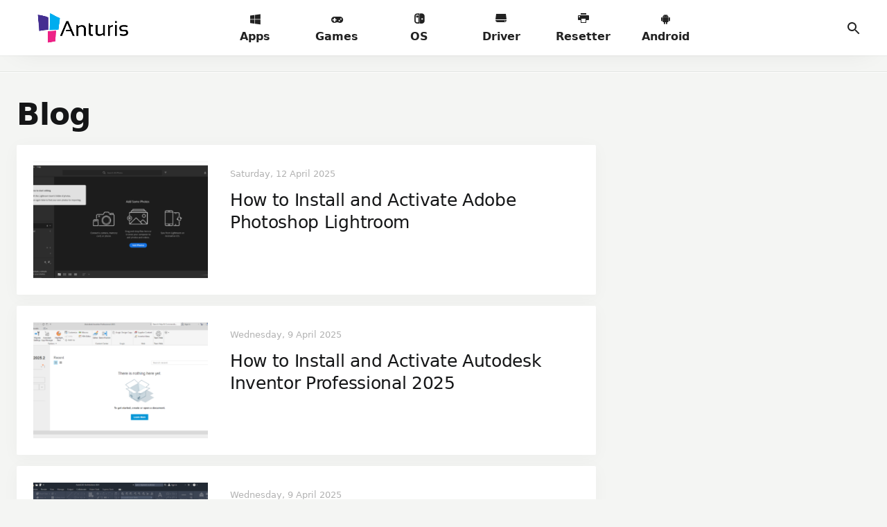

--- FILE ---
content_type: text/html; charset=UTF-8
request_url: https://anturis.com/blog/
body_size: 23822
content:
<!DOCTYPE html>
<html id="html" class="ap-open hfix" prefix="og: https://ogp.me/ns#"lang="en-US" prefix="og: https://ogp.me/ns#">
<head>
<meta charset="UTF-8">
<meta http-equiv="Content-Type" content="text/html; charset=utf-8">
<meta name="viewport" content="initial-scale=1.0, maximum-scale=5.0, width=device-width">
<meta name="HandheldFriendly" content="true">
<!-- Search Engine Optimization by Rank Math - https://rankmath.com/ -->
<title>Blog Archive - Anturis</title>
<meta name="description" content="Blog Archive - Anturis"/>
<meta name="robots" content="follow, index, max-snippet:-1, max-video-preview:-1, max-image-preview:large"/>
<link rel="canonical" href="https://anturis.com/blog/" />
<link rel="next" href="https://anturis.com/blog/page/2/" />
<meta name="twitter:card" content="summary_large_image" />
<meta name="twitter:title" content="Blog Archive - Anturis" />
<meta name="twitter:description" content="Blog Archive - Anturis" />
<!-- /Rank Math WordPress SEO plugin -->
<link rel='dns-prefetch' href='//www.googletagmanager.com' />
<meta name="generator" content="Redux 4.4.5" /><style> 
li.wpmi-custom-style-4062 .wpmicons-set i,
li.wpmi-custom-style-4062 .wpmicons-set img{
font-size: 16px;
}
li.wpmi-custom-style-4062 > a span.wpmi-mlabel,
li.wpmi-custom-style-4062 > a span.wpmi-mlabel span{
font-size: 12px;
}
li.wpmi-custom-style-4065 .wpmicons-set i,
li.wpmi-custom-style-4065 .wpmicons-set img{
font-size: 16px;
}
li.wpmi-custom-style-4065 > a span.wpmi-mlabel,
li.wpmi-custom-style-4065 > a span.wpmi-mlabel span{
font-size: 12px;
}
li.wpmi-custom-style-12408 .wpmicons-set i,
li.wpmi-custom-style-12408 .wpmicons-set img{
font-size: 16px;
}
li.wpmi-custom-style-12408 > a span.wpmi-mlabel,
li.wpmi-custom-style-12408 > a span.wpmi-mlabel span{
font-size: 12px;
}
li.wpmi-custom-style-4064 .wpmicons-set i,
li.wpmi-custom-style-4064 .wpmicons-set img{
font-size: 16px;
}
li.wpmi-custom-style-4064 > a span.wpmi-mlabel,
li.wpmi-custom-style-4064 > a span.wpmi-mlabel span{
font-size: 12px;
}
li.wpmi-custom-style-12407 .wpmicons-set i,
li.wpmi-custom-style-12407 .wpmicons-set img{
font-size: 16px;
}
li.wpmi-custom-style-12407 > a span.wpmi-mlabel,
li.wpmi-custom-style-12407 > a span.wpmi-mlabel span{
font-size: 12px;
}
li.wpmi-custom-style-12415 .wpmicons-set i,
li.wpmi-custom-style-12415 .wpmicons-set img{
font-size: 16px;
}
li.wpmi-custom-style-12415 > a span.wpmi-mlabel,
li.wpmi-custom-style-12415 > a span.wpmi-mlabel span{
font-size: 12px;
}
</style>
<meta name="generator" content="Site Kit by Google 1.164.0" /><link rel="icon" href="https://anturis.com/wp-content/uploads/2022/09/cropped-Anturis-Single-Logo-1-32x32.png" sizes="32x32" />
<link rel="icon" href="https://anturis.com/wp-content/uploads/2022/09/cropped-Anturis-Single-Logo-1-192x192.png" sizes="192x192" />
<link rel="apple-touch-icon" href="https://anturis.com/wp-content/uploads/2022/09/cropped-Anturis-Single-Logo-1-180x180.png" />
<meta name="msapplication-TileImage" content="https://anturis.com/wp-content/uploads/2022/09/cropped-Anturis-Single-Logo-1-270x270.png" />
<style type="text/css" id="wp-custom-css">
.post_headerme {
color: #747474!important;
}
.app_list .item_app.mod .img::before {
display: none!important;
}
.carousel-apps .item_app.mod .img::before {
display: none!important;
}
.tutor_link a {
color: red !important;
}
.tutor_link {
color: #222 !important;
}
html.darkmod .box_grey {
background-color: #ffffff!important;
}
html.darkmod  .spec > li .spec_icon > svg {
color: #c4c4c4!important;
}
html.darkmod .box_shadow {
background-color: #ffffff!important;
}
html.darkmod .app_view_wrp {
background-color: #ffffff!important;
}
html.darkmod .app_view_pad .spec {
color: #343a40!important;
}
.developer.xsmf.muted a {
color: #b2b2b2!important;
}
@media (min-width: 992px) {
html.darkmod .carousel-apps-out::after {
background-image: linear-gradient(90deg, #fff 0, rgba(18, 20, 22, 0) 100%)!important;
}
}
html.darkmod .app_list .item_app {
background-color: #ffffff!important;
}
html.darkmod .app_list .item_app:active {
background-color: #ffffff!important;
}
@media (min-width: 992px) {
html.darkmod .foot_line {
background-color: #ffffff!important;
color: #222!important;
}
}
html.darkmod .modal, html.darkmod body {
background: #fff!important;
color: #121416!important;
}
html.darkmod .card-list .item_app, html.darkmod .carousel-apps .item_app {
background-color: #fff!important;
}
html.darkmod .muted {
color: #b2b2b2!important;
}
.dopinfo-cox {
background-color: #fff;
padding: 15px 15px 7px 15px!important;
margin-top: 0;
margin-bottom: 1rem;
box-shadow: 0 0.75rem 2rem 0 rgba(0, 0, 0, .05), 0 0 0 1px rgba(0, 0, 0, .01);
border-radius: 0.75rem;
}
.dopinfo-cox strong {
color: #00ADEF;
font-weight: 500!important;
}
.hmenu a {
/* color: red!important; */
font-size: 16px!important;
}
.pt-cv-ifield img {
border-radius: 10px!important;
}
.pt-cv-wrapper .pagination>.active>a, .pt-cv-wrapper .pagination>.active>a:focus, .pt-cv-wrapper .pagination>.active>a:hover, .pt-cv-wrapper .pagination>.active>span, .pt-cv-wrapper .pagination>.active>span:focus, .pt-cv-wrapper .pagination>.active>span:hover {
z-index: 2;
color: #fff;
background-color: #f4f5f3!important;
border-color: #000000!important;
cursor: default;
}
.pt-cv-pagination[data-isblock=''] li.active a {
border-color: rgba(66,139,202,.2)!important;
}
div#sp-wp-tabs-wrapper_15830 {
margin: -0.75rem!important;
padding: 10px 155px!important;
}
h2.sp-tab__section_title_15830 {
display: none;
}
div#sp-wp-tabs-wrapper_15830 {
margin-top: 50px!important;
}
.pt-cv-view .pt-cv-ifield {
margin-bottom: 0!important;
height: 170px!important;
}
.item_app.mod .meta::before {
display: none!important;
}
.nesabadesc {
color: red;
text-align: center;
font-size: 13px;
margin-bottom: 15px;
}
.progress_bar {
margin: auto;
width: 450px;
max-width:80%;
height: 15px;
box-shadow: 0px 0px 4px #ffffffd1;
border-radius: 20px;
position: relative;
overflow: hidden;
}
.progress_bar:before {
content: '';
width: 200%;
height: 100%;
position: absolute;
animation: progress-anime 10s ease-out infinite;
background: linear-gradient(to right, #00ADEF 0%,#00ADEF 50%,#d2d2d2 50%,#d2d2d2 100%);
}
@keyframes progress-anime {
0% {left: -100%;}
75% {left: -5%;}
85% {left: -5%;}
95% {left: 0;}
}
.yasr-custom-text-vv-before {
display: none!important;
}
body {
font-family: -apple-system,system-ui,BlinkMacSystemFont,"Segoe UI",Helvetica,Arial,sans-serif,"Apple Color Emoji","Segoe UI Emoji","Segoe UI Symbol"!important;
font-size: 17.5px!important;
font-weight: 400!important;
line-height: 1.6!important;
color: #151617;
text-align: left;
background-color: #fff;
}
/* Hide comment for Single */
li#hide {
display: none;
}
.dopinfo-co li {
list-style: none;
margin-left: -20px;
margin-top: 5px;
}
.dopinfo-co {
background-color: #fff;
color: #FF5722;
width:95%;
font-weight: 500;
padding: 10px 0 0.1px 0;
margin-top: 0;
margin-bottom: 1rem;
box-shadow: 0 0.75rem 2rem 0 rgba(0, 0, 0, .05), 0 0 0 1px rgba(0, 0, 0, .01); 
border-radius: 0.75rem;
position: relative;
}
.top-apps {
margin: 25px;
}
.top-apps .pt-cv-view .pt-cv-ifield {
margin-bottom: 0!important;
height: 250px!important;
text-align: center;
}
.dopinfo a {
color: #338FFF!important;
}
.dopinfo {
box-shadow: none!important;
padding: 0.2rem!important;
text-align: center;
}
.post_mid a {
color: #00ADEF;
}
.custom_str {
display: none!important;
}
@media (max-width: 782px) {
.custom_str {
display: none!important;
}
.yasr-vv-stats-text-container {
display: none!important;
}
}
.yasr-custom-text-vv-before {
display: none;
}
.tool-btn > svg {
color: #222!important;
}
.btn-close > svg {
color: #222!important;
}
a.btn.btn-lg.btn-telegram {
display: none!important;
}
i.wpmi-icon:not(.wpmi-label-1).wpmi-position-before {
margin-right: 0.5em;
margin-left: -20px!important;
color: #444444!important;
}
.section {
margin-bottom: -50px!important;
}
body.body-main .code-block.code-block-3 {
margin-bottom: 10px!important;
}
body.body-main .section-btn {
display:none!important;
}
.box_grey.app_moreinfo {
color: #222;
}
.btn.btn-green {
box-shadow: 0 0.5rem 1.5rem 0 #03a9f421!important;
}
.btn.btn-green:hover {
box-shadow: none!important;
}
.timer {
background-color: #00adef!important;
box-shadow: #008abf!important;
}
.cbtn {
background-color: #00adef!important;
}
p.post-modified-info {
display: none;
}
.app_view_pad .winx_button {
margin-left: -10px;
}
.download_line > .size {
border-radius: 1rem!important;
}
table.redTable {
border: 2px solid #c3c3c3;
background-color: #fbfbfb;
width: 100%;
text-align: center;
border-collapse: collapse;
margin-bottom:20px;
}
table.redTable td, table.redTable th {
border: 1px solid #AAAAAA;
padding: 3px 2px;
}
table.redTable tbody td {
font-size: 13px;
}
table.redTable tr:nth-child(even) {
background: #e3e3e3;
}
table.redTable thead {
background: #00adef;
}
table.redTable thead th {
font-size: 19px;
font-weight: bold;
color: #FFFFFF;
text-align: center;
border-left: 2px solid #AAAAAA;
}
table.redTable thead th:first-child {
border-left: none;
}
table.redTable tfoot {
font-size: 13px;
font-weight: bold;
color: #FFFFFF;
background: #A40808;
}
table.redTable tfoot td {
font-size: 13px;
}
table.redTable tfoot .links {
text-align: right;
}
table.redTable tfoot .links a{
display: inline-block;
background: #FFFFFF;
color: #A40808;
padding: 2px 8px;
border-radius: 5px;
}
li.catbar_category {
display: none!important;
}
#wpdcom .wpd-up svg {
fill: #00adef!important;
}
#wpdcom .wpd-up {
color: #222 !important;
}
#wpdcom .wpd-blog-administrator .wpd-comment-author, #wpdcom .wpd-blog-administrator .wpd-comment-author a {
color: #fff!important;
background: #8bc34a!important;
padding: 2px 5px 2px 5px!important;
border-radius: 4px!important;
}
#wpdcom .wpd-blog-guest .wpd-comment-author, #wpdcom .wpd-blog-guest .wpd-comment-author a {
color: #fff!important;
background: #00adef!important;
padding: 2px 5px 2px 5px!important;
border-radius: 4px!important;
}
i.fas.fa-share-alt {
display: none!important;
}
i.fas.fa-rss {
display: none!important;
}
i.fas.fa-link {
display: none!important;
}
#wpdcom .wpd-blog-administrator .wpd-comment-label {
color: #ffffff!important;
background-color: #00adef!important;
border: none!important;
}
#wpdcom.wpd-layout-1 .wpd-comment .wpd-blog-administrator .wpd-avatar img {
border-color: #00adef!important;
}
#wpdcom .wpd-prim-button {
background-color: #00adef!important;
color: #FFFFFF!important;
}
.wpd-follow-link.wpd_not_clicked.wpd-follow {
display: none!important!important;
}
#wpdcom .wpd-thread-head .wpd-thread-info {
border-bottom: 2px solid #00adef!important;
}
#wpdcom .wpd-comment-text {
font-size: 1rem!important;
padding: 0 0 8px 0;
word-break: break-word;
}
div#comments {
background: #fff!important;
}
.textwidget.custom-html-widget {
margin: 50px 1px!important;
}
.sp-ea-single .ea-header a {
font-size: 1rem!important;
}
div#sp-ea-178625 {
margin-top: 20px;
}
#sp-ea-178625.sp-easy-accordion>.sp-ea-single>.sp-collapse>.ea-body {
background: #fff;
color: rgba(21, 22, 23, 0.65)!important;
}
.anturis_app_info {
color: rgba(21, 22, 23, 0.65)!important;
}
.textwidget.custom-html-widget h2 {
color: #151617;
font-size: 27px!important;
font-weight: 600;
}
.social {
font-size: 11px!important;
}
.cat-apps-title {
text-transform: capitalize;
}
span.copyright_i1.fbold {
display: none;
}
.breadcrumbs.xsmf {
text-transform: capitalize!important;
}
.trp-language-switcher > div {
border: none!important;
}
.trp_language_switcher_shortcode {
width: 80%;
}
.trp-language-switcher > div > a {
color: #222!important;
}
.trp-language-switcher > div > a:hover {
background: #fff!important;
}
@media (min-width: 782px) {
.code-block.code-block-4 {
margin-left: -85px!important;
}
.app_view_pad {
padding-left: 11.5rem!important;
padding-right: 20rem!important;
}
}
.app_view-first .img {
width: 9.5rem!important;
height: 9.5rem!important;
}
.wrp {
padding: 0 1rem!important;
}
.section-btn {
margin-bottom: -80px!important;
}
svg.i__search {
color: #4e4d4d;
}
.code-block.code-block-7 {
margin-top: -40px!important;
margin-bottom: -60px!important;
}
.search_field > input {
font-size: 1.125rem!important;
height: 4.25rem!important;
}
ins.adsbygoogle.headerapps {
margin-top: -10px;
}
.code-block.code-block-3 {
margin-bottom: -10px!important;
}
.box-file-img {
margin-top: 20px!important;
}
.pt-cv-view .pt-cv-ifield {
margin-bottom: 0!important;
height: 300px;
}
}
.pt-cv-colsys .pt-cv-content-item {
flex: none;
max-width: initial;
}
@media (min-width: 992px) {
.pt-cv-wrapper .col-md-12 {
width: 100%;
}
}
.pt-cv-ifield {
box-shadow: 0 0.25rem 1.5rem 1px rgb(0 0 0 / 5%)!important;
}
.pt-cv-ifield {
box-shadow: 0 0.25rem 1.5rem 1px rgb(0 0 0 / 3%);
background-color: #fff;
border-radius: 0.125rem;
padding: 1.5rem;
position: relative;
}
.pt-cv-view .pt-cv-ifield {
margin-bottom: 0!important;
}
.pt-cv-content {
color: #b2b2b2;
font-size: .8125rem;
}
a._blank.pt-cv-readmore.btn.btn-success {
display: none;
}
.kk-star-ratings .kksr-legend {
margin-left: 1px!important;
}
.dopinfo {
margin-bottom: 15px !important;
}
@media screen and (max-width: 865px) {
div#sp-wp-tabs-wrapper_15830 {
margin: -0.75rem!important;
padding: 10px 10px!important;
}
#sp-wp-tabs-wrapper_15830.sp-tab__lay-default > ul {
border-bottom: 1px solid #cccccc;
width: 100%!important;
padding: 10px!important;
}
img.alignnone {
width: 100%!important;
height: auto!important;
}
.wrp {
padding: 2px!important;
}
.app_view-first .img {
width: 8.5rem!important;
height: 8.5rem!important;
}
html.hm .hmenu.open .btn-close, html.hm .hmenu.open > .head_menu {
transform: translateY(0);
opacity: 1;
color: #222;
}
#wpdcom.wpd-layout-1 .wpd-comment .wpd-comment-label {
margin-bottom: 9px!important;
}
div#comments {
background: #fff!important;
padding:20px!important;
}
.app_moreinfo_item.novirus > i {
background-color: #e6e6e6!important;
}
.textwidget.custom-html-widget h2 {
font-size: 1.3rem!important;
}
.textwidget.custom-html-widget {
margin:20px!important;
}
.hmenu {
color: #fff!important;
background-color: #fff!important;
}
.wpmicons-set.wpmicons-avicon {
display: initial;
margin-right: 15px!important;
font-size:15px!important;
}
.code-block.code-block-7 {
display: none!important;
}
.box-file-img {
margin-top: 55px!important;
}
.code-block.code-block-3 {
margin-bottom: -50px!important;
}
.headerapps {
width:336px;
height:280px;
background:#F1F1F1;
}
.topappsbox {
width:300px;
height:250px;
background:#F1F1F1;
}
.fancybox-image {
width: 100%!important;
max-width:400px!important;
height:auto!important;
}
.screenshots_swiper img {
width: auto!important;
height: 300px!important;
max-height:300px!important;
}
.box_grey.app_moreinfo {
margin-top: -150px!important;
}
.app_view_pad > .rate {
display: none !important;
}
.kksr-legend {
display: none;
}
.custom_star_mobile {
margin-left: -25px;
}
.logo img {
max-width: none!important;
width: 170px!important;
display: block;
margin-top: 8px !important;
margin-left: -10px;
}
#breadcrumbs {
margin: 7px 7px 7px 23px!important;
}
.breadcrumbs.xsmf {
white-space: normal;
display: block!important;
overflow-x: auto;
padding:5px 25px;
font-size:12px!important;
}
#hide {display:absolute!important}
}
@media screen and (min-width: 865px) {
input.aligncenter.wp-image-1496 {
width: 40%!important;
}
.headerapps {
width:970px;
height:250px;
background:#F1F1F1;
}
.screenshots_swiper img {
width: 100%!important;
height: 400px!important;
max-height:400px!important;
}
.fancybox-image {
width: 100%!important;
max-width:1024px!important;
height:auto!important;
}
.box-file > .foot {
margin-bottom: 50px!important;
}
.custom_star_mobile {
display: none;
}
.logo img {
max-width: 100%!important;
max-height: 100%;
margin-left: 15px;
display: block;
}
.dopinfo {
margin-top: -10px !important;
}
}
.download_line.green:hover {
background-color: #ff6a3c !important;
}
.dopinfo-icon {
color: #FFF!important;
}
.dopinfo span {
color: #00adef !important;
}
img.aligncenter {
width: 100%!important;
height: auto!important;
}
@media (min-width: 1280px) {
.xxlgf {
font-size: 27px!important;
}
.app_view_pad .rate {
margin-top: 10px!important;
}
}
.catbar > li > a {
font-weight: 700;
font-size: 12px!important;
}
.relatedsoft {
background:#F6F5F2;
font-size:0.9rem!important;
margin-bottom:10px;
}
.relatedsoft h3{
margin-bottom: 0px;
padding:15px 10px 10px 15px;
margin-left: 10px;
}
.relatedsoft a {
font-weight:400;
color: #2d2d2d!important;
}
.relatedsoft a:hover {color:#0099cc;}
.relatedsoft ul{list-style-type:none;
display: inline-block;
margin-top: 2px;
}
.relatedsoft ul li{background:url(https://anturis.com/wp-content/uploads/2023/01/sign-check-icon.png) left top no-repeat;
padding-left:30px;margin-top:10px;line-height:21px; }
.content h2 {
font-size: 25px!important;
font-weight:500!important;
}
.content h3 {
font-size: 20px!important;
font-weight:500!important;
}
span.tableOfIcon {
display: none;
}
p.smf.d-none.d-md-block {
display: none!important;
}
.page_file-h {
display: none;
}
.nsmd_sidebar {
width: 160px;
height: 600px;
}
.breadcrumbs.xsmf {
margin: 10px 0;
margin-top: -20px!important;
}
ul.spec.fbold {
font-size: 14px;
margin-top: -20px;
color: #5a5a5a;
display:none;
}
.box-file-img {
height: 9.5rem!important;
width: 9.5rem!important;
margin: 0 auto;
margin-bottom: 1.25rem!important;
}
.anturis_media {
width: 320px;
height: 100px;
}
@media(min-width: 500px) {
.anturis_media {
width: 468px;
height: 60px;
}
}
@media(min-width: 800px) {	
.anturis_media {
background:#F4F4F4;
width: 970px;
height: 250px;
margin: auto;
}
}
.anturis_media1 {
background:#F4F4F4;
margin-top:50px;
width: 300px;
height: 250px;
}
@media(min-width: 800px) {
.anturis_media1 {
margin:10px 15px 15px 15px;
float:left;
width: 300px;
height: 250px;
}
}
.toolbar.tb_showfull {
margin-top: -40px;
}
.notification.is-black {
display:none!important;
}
@media (max-width: 1024px) {
#sticky-sidebar {
display:none!important;
}
.header > header {
height: 4rem;
background: #fff!important;
}
.logo {
position: absolute;
margin-top: 6px!important;
margin: 0 auto!important;
transform: translateX(-50%);
}
.butterbrod {
color:#222!important;
}
}
.btn.btn-green {
background-color: #00adef!important;
box-shadow: 0 0.5rem 1.5rem 0 #ffe3da;
}
.download_line.green {
border-radius: 1rem!important;
width: auto;
margin: 0 auto;
color: #fff !important;
background-color: #00ADEF!important;
margin: 10px!important;
}
.download_line.green:hover {
background:#008abf!important;
}
.the_advanced_excerpt {
background-color: #fff;
/* font-weight: 700; */
padding: 1.5rem 1rem;
margin-top: 2.25rem;
margin-bottom: 2rem;
box-shadow: 0 0.75rem 2rem 0 rgb(0 0 0 / 5%), 0 0 0 1px rgb(0 0 0 / 1%);
border-radius: 0.75rem;
position: relative;
}
.the_advanced_excerpt h2 {
font-size: 19px;
}
@media (min-width: 576px) {
.header > header {
padding: 0px 2rem;
background: #fff!important;
}
}
.submenu {
background: #00adef!important;
}
button#qsearch_btn {
color: #fff;
}
.head_menu_f {
color: #222;
}
.h2, h2 {
font-size: 1.5rem;
font-weight: 600;
}
.box_grey.app_moreinfo {
margin-top: -25px;
}
img.aligncenter.size-full {
width: 100%;
height: auto;
}
.news_updates {
display: none;
}
.dl_button2 {
display: flex;
align-items: center;
justify-content: center;
font-weight: 600;
}
.sep_line {
margin-top: 20px;
}
iframe.__youtube_prefs__ {
border-width: 0;
width: 100%;
height: 400px;
}
.logo {
margin: 0 20px!important;
}
.foot.cache {
display: none!important;
}
figure.gallery-item img {
width: 75px!important;
height: auto;
}
i.wpmi-icon:not(.wpmi-label-1).wpmi-position-before {
margin-right: 0.5em;
margin-top: -1px;
}
div#pg-12247-1 {
margin-top: -45px;
}
div#pg-12247-2 {
margin-top: -45px;
}
div#pg-12247-3 {
margin-top: -45px;
}
div#pg-12247-4 {
margin-top: -45px;
}
div#pg-12247-5 {
margin-top: -45px;
}
div#pg-12247-6 {
margin-top: -45px;
}
div#pg-12247-7 {
margin-top: -45px;
}
div#pg-12247-8 {
margin-top: -45px;
}
div#pg-12247-9 {
margin-top: -45px;
}
div#pg-12247-10 {
margin-top: -45px;
}
.panel-grid-cell .widget-title {
margin-top: 0;
margin-left: 30px;
}
li.cv-pageitem-number {
display: none!important;
}
.category-windows-apps .breadcrumbs.xsmf {
display:none!important;
}
@media (max-width: 575px) {
.logo > a {
margin-top: 10px!important;
margin-right: 40px!important;
}
}
.note_me_rey {
display: none!important;
}
span.copyright_i2 {
display: none!important;
}
@media (min-width: 1280px) {
.xxlgf {
font-size: 27px!important;
}
.app_view_pad .rate {
margin-top: 10px!important;
}
}
.catbar > li > a {
font-weight: 700;
font-size: 12px!important;
}
span.tableOfIcon {
display: none;
}
p.smf.d-none.d-md-block {
display: none!important;
}
.page_file-h {
display: none;
}
.breadcrumbs.xsmf {
margin: 10px 0;
margin-top: -20px!important;
}
ul.spec.fbold {
font-size: 14px;
margin-top: -20px;
color: #5a5a5a;
display:none;
}
.box-file-img {
height: 9.5rem!important;
width: 9.5rem!important;
margin: 0 auto;
margin-bottom: 1.25rem!important;
}
.anturis_sidebar {
width: 300px;
height: 600px;
}
.anturis_header {
width: 320px;
height: 100px;
}
@media(min-width: 500px) {
.anturis_header {
width: 468px;
height: 60px;
}
}
@media(max-width: 1024px) {
#sticky-sidebar {
display:none!important;
}
#sticky-alternatives {
display:none!important;
}
}
.toolbar.tb_showfull {
margin-top: -40px;
}
.code-block.code-block-3 {
margin-top: 20px!important;
}
@media(min-width: 800px) {	
.anturis_header {
background:#F4F4F4;
width: 970px;
height: 250px;
margin: auto;
}
}
.anturis_post1 {
background:#F4F4F4;
margin-top:50px;
width: 300px;
height: 250px;
}
@media(min-width: 800px) {
.anturis_post1 {
margin:35px 15px 15px 15px;
float:right;
width: 300px;
height: 250px;
}
}
.the_advanced_excerpt {
background-color: #fff;
/* font-weight: 700; */
padding: 1.5rem 1rem;
margin-top: 2.25rem;
margin-bottom: 2rem;
box-shadow: 0 0.75rem 2rem 0 rgb(0 0 0 / 5%), 0 0 0 1px rgb(0 0 0 / 1%);
border-radius: 0.75rem;
position: relative;
}
.the_advanced_excerpt h2 {
font-size: 19px;
}
.code-block.code-block-16 .our-blogs {
display:none;
}
.notifications {
background: #00adef;
padding: 7px 2px 2px 2px;
color: white;
}
.apachememe .kk-star-ratings.rate.kksr-shortcode {
display:none;
}
.category-docs .spec_addon {
display: none!important;
}
.h2, h2 {
font-size: 1.5rem;
font-weight: 600;
}
.box_grey.app_moreinfo {
margin-top: -25px;
}
img.aligncenter.size-full {
width: 100%;
height: auto;
}
.news_updates {
display: none;
}
.dl_button2 {
display: flex;
align-items: center;
justify-content: center;
font-weight: 600;
}
.sep_line {
margin-top: 20px;
}
iframe.__youtube_prefs__ {
border-width: 0;
width: 100%;
height: 400px;
}
.logo {
margin: 0 20px!important;
}
button#darkmod_btn {
display: none!important;
}
.app_screens {
/*    display: none; */
}
</style>
<meta name="theme-color" content="#fff" />
<script async src="https://pagead2.googlesyndication.com/pagead/js/adsbygoogle.js?client=ca-pub-4943118450042719" crossorigin="anonymous"></script>
<script type='text/javascript' src='//pl26232776.effectiveratecpm.com/45/68/71/456871ef45ae5536cdc778760228eaf1.js'></script>
<style type="text/css" media="screen">.is-menu path.search-icon-path { fill: #848484;}body .popup-search-close:after, body .search-close:after { border-color: #848484;}body .popup-search-close:before, body .search-close:before { border-color: #848484;}</style>			<style type="text/css">
</style>
<!-- Theme Color -->
<meta content='#151E53' name='theme-color'/>
<meta content='#00ADEF' name='msapplication-navbutton-color'/>
<meta content='#00ADEF' name='apple-mobile-web-app-status-bar-style'/>
<!-- Theme Favicon -->
<link rel="shortcut icon" href="https://anturis.com/wp-content/uploads/2022/09/Anturis-Single-Logo-1.png" type="image/x-icon" />
<!-- Theme Styles for appsnesaba v1.3 -->
<style id="root-style-appsnesaba-v1.3"><!-- :root{--head_bg: url(https://an1.demos.web.id/wp-content/themes/an1/assets/images/head-bg.jpg);--head_bg_min: url();--head_bg_min_2: url(https://an1.demos.web.id/wp-content/themes/an1/assets/images/head-bg-min2.jpg);--sep: url(https://an1.demos.web.id/wp-content/themes/an1/assets/images/sep.svg);--bg: url(https://an1.demos.web.id/wp-content/themes/an1/assets/images/bg.svg);--color_link: #00ADEF;--color_button: #00ADEF;--color_button_hover: #007EAC;--color_list: #00ADEF;--color_button_more: #00ADEF;--color_button_orange: #00ADEF;--svg_rating: url("data:image/svg+xml,%3Csvg xmlns='http://www.w3.org/2000/svg' viewBox='0 0 24 24'%3E%3Cpath fill='%23F9A600' d='M12,17.27L18.18,21l-1.64-7.03L22,9.24l-7.19-0.61L12,2L9.19,8.63L2,9.24l5.46,4.73L5.82,21L12,17.27z'/%3E%3C/svg%3E");--color_footer: #EDEFEC;--font_body: Montserrat;--color_mods_svg: #FFFF00;--color_mods_text: #FF0000;--color_rgb: rgba(0,173,239, 0.1);--app_alternatives_icon: url(https://anturis.com/wp-content/themes/appsnesaba/assets/images/app-alternatives.svg);--star_icon: url(https://anturis.com/wp-content/themes/appsnesaba/assets/images/stars-solid.svg);--review_icon: url(https://anturis.com/wp-content/themes/appsnesaba/assets/images/review.svg);--text_mods: "MOD";--font_body_rtl: ;}--></style>	
<link rel='stylesheet' id='css-appsnesaba-v1.3' href='//anturis.com/wp-content/cache/wpfc-minified/8wmlv17c/hcug4.css' type='text/css' media='all' />
<!-- Theme Styles for appsnesaba v1.3 -->
<script src='//cdnjs.cloudflare.com/ajax/libs/jquery/3.1.1/jquery.min.js'></script>
<link rel="preconnect" href="https://fonts.googleapis.com">
<link rel="preconnect" href="https://fonts.gstatic.com" crossorigin>
</head>
<body>
<div class="header"> 
<header> 
<h1 class="logo"> 
<a href="https://anturis.com/" title="Anturis"><img loading="lazy" class="lazy" src='' data-src='https://anturis.com/wp-content/uploads/2022/09/Anturis-3-final.png' /><span class="vhide">anturis.com</span></a> 
</h1><button class="head_menu_btn d-block d-lg-none" type="button" aria-label="Menu"><span class="butterbrod"><i></i><i></i><i></i></span></button> 
<div class="hmenu"> 
<button class="btn-close hmenu_close d-block d-lg-none" type="button"><svg class="i__close"><use xlink:href="#i__close"></use></svg></button> 
<div class="head_menu"> 
<ul class="head_menu_f"><li class=""><a class="xsmf fbold "  href="https://anturis.com/windows-apps/"  ><span><div class='wpmicons-set wpmicons-avicon'><i class='fa fa-windows' aria-hidden='true'></i></div><span class='wpmi-mlabel'>Apps</span></span></a></li>
<li class=""><a class="xsmf fbold "  href="https://anturis.com/pc-games/"  ><span><div class='wpmicons-set wpmicons-avicon'><i class='fa fa-gamepad' aria-hidden='true'></i></div><span class='wpmi-mlabel'>Games</span></span></a></li>
<li class=""><a class="xsmf fbold "  href="https://anturis.com/operating-system/"  ><span><div class='wpmicons-set wpmicons-avicon'><i class='fab fa-nintendo-switch' aria-hidden='true'></i></div><span class='wpmi-mlabel'>OS</span></span></a></li>
<li class=""><a class="xsmf fbold "  href="https://anturis.com/printer-driver/"  ><span><div class='wpmicons-set wpmicons-avicon'><i class='icon icon-drive' aria-hidden='true'></i></div><span class='wpmi-mlabel'>Driver</span></span></a></li>
<li class=""><a class="xsmf fbold "  href="https://anturis.com/printer-resetter/"  ><span><div class='wpmicons-set wpmicons-avicon'><i class='icon icon-printer' aria-hidden='true'></i></div><span class='wpmi-mlabel'>Resetter</span></span></a></li>
<li class=""><a class="xsmf fbold "  href="https://anturis.com/mobile-apps/"  ><span><div class='wpmicons-set wpmicons-avicon'><i class='fa fa-android' aria-hidden='true'></i></div><span class='wpmi-mlabel'>Android</span></span></a></li>
</ul>
<ul class="head_menu_s d-lg-none">
<li class="page_item page-item-13177"><a href="https://anturis.com/about-us/">About Us</a></li>
<li class="page_item page-item-12247"><a href="https://anturis.com/homepage/">Home</a></li>
<li class="page_item page-item-13183"><a href="https://anturis.com/privacy-policy/">Privacy Policy</a></li>
<li class="page_item page-item-13180"><a href="https://anturis.com/terms-and-conditions/">Terms and Conditions</a></li>
</ul> 
<div class="head_menu_s_foot d-lg-none">
<!--add wpml translatepress language-->
</div> 
</div> 
</div> 
<div class="tools"> 
<button id="darkmod_btn" class="darkmod_btn tool-btn" aria-label="Dark Theme"> <svg width="24" height="24"><use xlink:href="#i__darkmod"></use></svg> </button> 
<button id="qsearch_btn" class="qsearch tool-btn" aria-label="Search"> <svg width="24" height="24"><use xlink:href="#i__search"></use></svg> </button>
</div>	</header>	
</div>
<style>
.breadcrumbs.xsmf {
display: none;
}
.code-block.code-block-1 {
display: none;
}
</style>	
<div class="toolbar tb_showfull">
<div class="toolbar_right">
<button id="catmenu_btn" class="btn btn-sm catsmenu_btn xsmf" type="button">
<span class="uppercase fbold">blog</span>
<i class="arrow_drop"></i>
</button>
</div>
<div class="modal modal_menu" id="catmenu_modal">
<div class="modal_content">
<button class="btn-close modal_close" type="button"><svg class="i__close"><use xlink:href="#i__close"></use></svg></button>
<div class="modal_wrap">
<ul class="modal_catmenu"> 						
<li><a class="">All Categories Blog</a></li>
<li><a href="https://anturis.com/categorie/documentation/"><span>Documentation</span></a></li><li><a href="https://anturis.com/categorie/tutorial/"><span>Tutorial</span></a></li>				</ul> 
</div>	
</div>
</div><style>
.toolbar_right {
display: none;
}
</style>
<div class="breadcrumbs xsmf">
<span id="dle-speedbar">			
<nav aria-label="breadcrumbs" class="rank-math-breadcrumb"><p><a href="https://anturis.com">Home</a><span class="separator"> &raquo; </span><span class="last">Blog</span></p></nav>		
</span>
</div></div>
<div class="page">
<div class="wrp">
<div class="heading">
<h1 class="fbold title xxxlgf">Blog<button id="catmenu_link" type="button" aria-label="Open"><i class="arrow_drop"></i></button></h1>
</div>
<div class="colomns">	
<div class="content">			
<div class="post_list">
<article class="post">
<div class="img"><i class="cover" style="background-image: url(https://anturis.com/wp-content/uploads/2025/04/Adobe-Photoshop-Lightroom-step-17-360x203.png);"></i></div>
<div class="cont">
<div class="xsmf meta muted"><time class="date" datetime="2025-04-12T13:11:42-04:00">Saturday, 12 April 2025 </time></div>
<h2 class="lgf title"><a class="noline" href="https://anturis.com/how-to-install-and-activate-adobe-photoshop-lightroom/"><span><span class='wpmi-mlabel'>How to Install and Activate Adobe Photoshop Lightroom</span></span></a></h2>
</div>
</article>						<article class="post">
<div class="img"><i class="cover" style="background-image: url(https://anturis.com/wp-content/uploads/2025/04/Autodesk-Inventor-Professional-2025-step-18-360x203.png);"></i></div>
<div class="cont">
<div class="xsmf meta muted"><time class="date" datetime="2025-04-09T23:17:08-04:00">Wednesday, 9 April 2025 </time></div>
<h2 class="lgf title"><a class="noline" href="https://anturis.com/how-to-install-and-activate-autodesk-inventor-professional-2025/"><span><span class='wpmi-mlabel'>How to Install and Activate Autodesk Inventor Professional 2025</span></span></a></h2>
</div>
</article>						<article class="post">
<div class="img"><i class="cover" style="background-image: url(https://anturis.com/wp-content/uploads/2025/04/Autodesk-AutoCAD-Architecture-2024-step-19-360x203.png);"></i></div>
<div class="cont">
<div class="xsmf meta muted"><time class="date" datetime="2025-04-09T23:12:51-04:00">Wednesday, 9 April 2025 </time></div>
<h2 class="lgf title"><a class="noline" href="https://anturis.com/how-to-install-and-activate-autodesk-autocad-architecture-2024/"><span><span class='wpmi-mlabel'>How to Install and Activate Autodesk AutoCAD Architecture 2024</span></span></a></h2>
</div>
</article>						<article class="post">
<div class="img"><i class="cover" style="background-image: url(https://anturis.com/wp-content/uploads/2025/04/MAGIX-VEGAS-Pro-22.0-step-19-360x203.png);"></i></div>
<div class="cont">
<div class="xsmf meta muted"><time class="date" datetime="2025-04-09T23:09:32-04:00">Wednesday, 9 April 2025 </time></div>
<h2 class="lgf title"><a class="noline" href="https://anturis.com/how-to-install-and-activate-magix-vegas-pro-22.0/"><span><span class='wpmi-mlabel'>How to Install and Activate MAGIX VEGAS Pro 22.0</span></span></a></h2>
</div>
</article>						<article class="post">
<div class="img"><i class="cover" style="background-image: url(https://anturis.com/wp-content/uploads/2025/04/Rhinoceros-step-26-360x203.png);"></i></div>
<div class="cont">
<div class="xsmf meta muted"><time class="date" datetime="2025-04-09T23:03:38-04:00">Wednesday, 9 April 2025 </time></div>
<h2 class="lgf title"><a class="noline" href="https://anturis.com/how-to-install-and-activate-rhinoceros/"><span><span class='wpmi-mlabel'>How to Install and Activate Rhinoceros</span></span></a></h2>
</div>
</article>						<article class="post">
<div class="img"><i class="cover" style="background-image: url(https://anturis.com/wp-content/uploads/2025/03/Autodesk-Maya-2025-step-17-360x203.png);"></i></div>
<div class="cont">
<div class="xsmf meta muted"><time class="date" datetime="2025-04-06T07:40:34-04:00">Sunday, 6 April 2025 </time></div>
<h2 class="lgf title"><a class="noline" href="https://anturis.com/how-to-install-and-activate-autodesk-maya-2025/"><span><span class='wpmi-mlabel'>How to Install and Activate Autodesk Maya 2025</span></span></a></h2>
</div>
</article>						<article class="post">
<div class="img"><i class="cover" style="background-image: url(https://anturis.com/wp-content/uploads/2025/03/Autodesk-Maya-2024-step-20-360x203.png);"></i></div>
<div class="cont">
<div class="xsmf meta muted"><time class="date" datetime="2025-03-29T15:53:49-04:00">Saturday, 29 March 2025 </time></div>
<h2 class="lgf title"><a class="noline" href="https://anturis.com/how-to-install-and-activate-autodesk-maya-2024/"><span><span class='wpmi-mlabel'>How to Install and Activate Autodesk Maya 2024</span></span></a></h2>
</div>
</article>						<article class="post">
<div class="img"><i class="cover" style="background-image: url(https://anturis.com/wp-content/uploads/2025/03/CapCut-step-5-360x203.png);"></i></div>
<div class="cont">
<div class="xsmf meta muted"><time class="date" datetime="2025-03-29T15:44:56-04:00">Saturday, 29 March 2025 </time></div>
<h2 class="lgf title"><a class="noline" href="https://anturis.com/how-to-install-capcut-on-windows/"><span><span class='wpmi-mlabel'>How to Install CapCut on Windows</span></span></a></h2>
</div>
</article>						<article class="post">
<div class="img"><i class="cover" style="background-image: url(https://anturis.com/wp-content/uploads/2025/03/Topaz-Video-AI-Pro-step-16-360x203.png);"></i></div>
<div class="cont">
<div class="xsmf meta muted"><time class="date" datetime="2025-03-29T15:35:33-04:00">Saturday, 29 March 2025 </time></div>
<h2 class="lgf title"><a class="noline" href="https://anturis.com/how-to-install-and-activate-topaz-video-ai-pro/"><span><span class='wpmi-mlabel'>How to Install and Activate Topaz Video AI Pro</span></span></a></h2>
</div>
</article>						<article class="post">
<div class="img"><i class="cover" style="background-image: url(https://anturis.com/wp-content/uploads/2025/03/Adobe-Animate-2024-step-11-360x203.png);"></i></div>
<div class="cont">
<div class="xsmf meta muted"><time class="date" datetime="2025-03-29T15:32:15-04:00">Saturday, 29 March 2025 </time></div>
<h2 class="lgf title"><a class="noline" href="https://anturis.com/how-to-install-and-activate-adobe-animate-2024/"><span><span class='wpmi-mlabel'>How to Install and Activate Adobe Animate 2024</span></span></a></h2>
</div>
</article>						<article class="post">
<div class="img"><i class="cover" style="background-image: url(https://anturis.com/wp-content/uploads/2025/03/Adobe-XD-2025-step-11-360x203.png);"></i></div>
<div class="cont">
<div class="xsmf meta muted"><time class="date" datetime="2025-03-29T15:27:50-04:00">Saturday, 29 March 2025 </time></div>
<h2 class="lgf title"><a class="noline" href="https://anturis.com/how-to-install-and-activate-adobe-xd-2025/"><span><span class='wpmi-mlabel'>How to Install and Activate Adobe XD 2025</span></span></a></h2>
</div>
</article>						<article class="post">
<div class="img"><i class="cover" style="background-image: url(https://anturis.com/wp-content/uploads/2025/03/TechSmith-Camtasia-2025-step-17-360x203.png);"></i></div>
<div class="cont">
<div class="xsmf meta muted"><time class="date" datetime="2025-03-29T15:24:30-04:00">Saturday, 29 March 2025 </time></div>
<h2 class="lgf title"><a class="noline" href="https://anturis.com/how-to-install-and-activate-techsmith-camtasia-2025/"><span><span class='wpmi-mlabel'>How to Install and Activate TechSmith Camtasia 2025</span></span></a></h2>
</div>
</article>									<div class="navigation open" id="navcollapse">
<div class="collapse"><div class="navigation_ext"><div class="pages"><span>1</span><a href="https://anturis.com/blog/page/2/">2</a><a href="https://anturis.com/blog/page/3/">3</a><span>...</span><a href="https://anturis.com/blog/page/12/" >12</a></div><a href="https://anturis.com/blog/page/2/" ><svg class="i__arrowright"><use xlink:href="#i__arrowright"></use></svg><span class="vhide">Next</span></a></div></div><div class="navigation_in"><div id="ajax-next-page" class="nav_more"><a href="https://anturis.com/blog/page/2/" ><span class="btn btn-dark"><span class="uppercase fbold smf">More...</span></span></a></div><button id="navcollapse_btn" class="btn uppercase smf" type="button"><span class="fbold">Page 1</span> of 12<i class="arrow_drop"></i></button></div></div>
</div>
</div>			
<aside class="sidebar">
<div class="block sticky">
</div>
</aside>
</div>
</div>
</div>
<footer class="footer">
<div class="wrp">
<div class="copyright smf">
<a href='https://anturis.com'><img loading="lazy" class="lazy" src='' data-src='https://anturis.com/wp-content/uploads/2022/10/favicon-16x16-1.png' />
</a>
<span class="copyright_i1 fbold"><script type="text/javascript">var creditsyear = new Date();document.write(creditsyear.getFullYear());</script> © anturis.com</span> <span class="copyright_i2"> All rights reserved</span> <span class="copyright_i2"> Proudly powered by WordPress </span><span class="copyright_i2"></span>
</div>
</div>
<div class="foot_line xsmf">
<div class="wrp"> 
<ul class="foot_menu">
<li class="page_item page-item-13177"><a href="https://anturis.com/about-us/">About Us</a></li>
<li class="page_item page-item-12247"><a href="https://anturis.com/homepage/">Home</a></li>
<li class="page_item page-item-13183"><a href="https://anturis.com/privacy-policy/">Privacy Policy</a></li>
<li class="page_item page-item-13180"><a href="https://anturis.com/terms-and-conditions/">Terms and Conditions</a></li>
</ul>		</div>
</div>
</footer>
<div class="modal modal_search" id="qsearch_modal">
<div class="modal_content" content="anturis.com"> 
<button class="btn-close qsearch_close" type="button"><svg class="i__close"><use xlink:href="#i__close"></use></svg></button>
<div class="modal_wrap">
<div class="qsearch_form">
<form id="searchform" action="https://anturis.com/" method="get"> 
<div class="search_field">
<input name="s" id="searchinput" placeholder="Search..." type="search" required="">
<button type="submit" title="Find"><svg class="i__search"><use xlink:href="#i__search"></use></svg><span class="vhide">Search</span></button>
</div>
</form>
</div>
</div>
</div>
</div>
<svg aria-hidden="true" style="position: absolute; width: 0; height: 0; overflow: hidden;" version="1.1" xmlns="http://www.w3.org/2000/svg" xmlns:xlink="http://www.w3.org/1999/xlink">
<defs>
<symbol id="i__search" viewBox="0 0 24 24"><path fill="currentColor" d="M15.5,14h-.79l-.28-.27a6.51,6.51,0,1,0-.7.7l.27.28v.79l5,4.99L20.49,19Zm-6,0A4.5,4.5,0,1,1,14,9.5,4.494,4.494,0,0,1,9.5,14Z"></path></symbol>
<symbol id="i__arrowright" viewBox="0 0 24 24"><path fill="currentColor" d="M12 4l-1.41 1.41L16.17 11H4v2h12.17l-5.58 5.59L12 20l8-8z"></path></symbol>
<symbol id="i__arrowleft" viewBox="0 0 24 24"><path fill="currentColor" d="M20 11H7.83l5.59-5.59L12 4l-8 8 8 8 1.41-1.41L7.83 13H20v-2z"></path></symbol>
<symbol id="i__yt" viewBox="0 0 32 32"><rect fill="currentColor" width="32" height="32"></rect><path d="M11.4,22.8l11.4-6.6L11.4,9.6V22.8z" fill="#ffffff"></path></symbol>
<symbol id="i__fb" viewBox="0 0 32 32"><rect fill="currentColor" width="32" height="32"></rect><path d="M18.8,17l0.4-2.4h-2.3V13c-0.1-0.7,0.4-1.3,1.1-1.3c0.1,0,0.2,0,0.3,0h1.1V9.6	c-0.6-0.1-1.3-0.2-1.9-0.2c-1.6-0.1-3.1,1.1-3.2,2.7c0,0.2,0,0.4,0,0.5v1.9h-2.1V17h2.1v5.9c0.9,0.1,1.8,0.1,2.6,0V17L18.8,17z" fill="#ffffff"></path></symbol>
<symbol id="i__vk" viewBox="0 0 32 32"><rect fill="currentColor" width="32" height="32"></rect><path d="M23.6,11.7c0.1-0.4,0-0.7-0.6-0.7h-1.8c-0.4,0-0.7,0.2-0.8,0.5c-0.6,1.4-1.3,2.6-2.3,3.8	c-0.4,0.4-0.6,0.6-0.9,0.6c-0.1,0-0.3-0.1-0.3-0.5v-3.6c0-0.5-0.1-0.7-0.5-0.7h-2.9c-0.2,0-0.5,0.2-0.5,0.4c0,0,0,0,0,0	c0,0.4,0.7,0.6,0.7,1.8v2.7c0,0.6-0.1,0.7-0.3,0.7c-0.6,0-2.1-2.3-3-4.9c-0.2-0.5-0.4-0.7-0.8-0.7H7.8c-0.5,0-0.6,0.2-0.6,0.5	c0,0.5,0.6,2.9,2.9,6.1c1.2,2,3.3,3.2,5.6,3.4c1.2,0,1.3-0.3,1.3-0.7v-1.7c0-0.5,0.1-0.6,0.5-0.6c0.3,0,0.7,0.1,1.8,1.2	c1.2,1.2,1.5,1.8,2.2,1.8h1.8c0.5,0,0.8-0.3,0.6-0.8c-0.4-0.8-0.9-1.5-1.5-2.2c-0.4-0.5-1.1-1.1-1.3-1.3c-0.3-0.4-0.2-0.5,0-0.8	C21.1,15.9,23.4,12.8,23.6,11.7" fill="#ffffff"></path></symbol>
<symbol id="i__tg" viewBox="0 0 32 32"><rect fill="currentColor" width="32" height="32"></rect><path fill="#ffffff" d="M7.61,15.44,22.85,9.56c.71-.25,1.33.18,1.1,1.25h0L21.35,23c-.19.87-.7,1.08-1.42.67L16,20.78l-1.91,1.84a1,1,0,0,1-.8.39l.28-4,7.33-6.62c.32-.28-.07-.44-.49-.16l-9,5.7L7.43,16.69c-.85-.27-.86-.84.18-1.25Z"></path></symbol>
<symbol id="i__tw" viewBox="0 0 32 32"><rect fill="currentColor" width="32" height="32"></rect><path fill="#ffffff" d='M28.77,8.11a.87.87,0,0,0-.23-.2A4.69,4.69,0,0,0,29,6.54a1,1,0,0,0-.44-1,1,1,0,0,0-1.1,0,6.42,6.42,0,0,1-2.28.92,6.21,6.21,0,0,0-7.08-1A6.07,6.07,0,0,0,15,12.2a1,1,0,0,0,2-.4A4.08,4.08,0,0,1,19,7.28a4.24,4.24,0,0,1,5.12,1,1,1,0,0,0,.88.28l.25,0a1,1,0,0,0,.34,1.62,1,1,0,0,0-.36.88,13.07,13.07,0,0,1-4.89,11.24A12.75,12.75,0,0,1,7.69,24.61a9.06,9.06,0,0,0,4.54-2.18,1,1,0,0,0,.15-1.09,1,1,0,0,0-.93-.57,4,4,0,0,1-3-1.39,3.63,3.63,0,0,0,1-.35A1,1,0,0,0,10,18a1,1,0,0,0-.76-.84,4.42,4.42,0,0,1-3-2.48c.24,0,.48.05.74.06a1,1,0,0,0,1-.62A1,1,0,0,0,7.67,13C6,11.48,5.59,9.85,5.83,8.7a13.88,13.88,0,0,0,7,4,1,1,0,1,0,.38-2A12.1,12.1,0,0,1,6.39,6.31a1,1,0,0,0-.75-.38,1,1,0,0,0-.78.33,5.34,5.34,0,0,0-.31,6l-.09,0a1,1,0,0,0-.52.81,5.84,5.84,0,0,0,1.95,4.47,1,1,0,0,0-.18,1,6.63,6.63,0,0,0,3.18,3.57A13.89,13.89,0,0,1,4,23a1,1,0,0,0-.5,1.86A16.84,16.84,0,0,0,12,27.35a15.16,15.16,0,0,0,9.6-3.57,15.12,15.12,0,0,0,5.69-12.42,4.62,4.62,0,0,0,1.62-2.25A1,1,0,0,0,28.77,8.11Z'></path></symbol>
<symbol id="i__ig" viewBox="0 0 32 32"><rect fill="currentColor" width="32" height="32"></rect><path fill="#ffffff" d='M20.45,13.32a1,1,0,0,0-.57,1.3,4,4,0,1,1-2.31-2.3,1,1,0,1,0,.71-1.87,6,6,0,0,0-6.37,9.85,6,6,0,0,0,8.48,0,6,6,0,0,0,1.36-6.41A1,1,0,0,0,20.45,13.32Z'></path><circle fill="#ffffff" cx='23' cy='9' r='1'></circle><path fill="#ffffff" d='M28,9a5,5,0,0,0-4.9-5h0A77.11,77.11,0,0,0,9,4,5,5,0,0,0,4,8.92,91.91,91.91,0,0,0,4,23a5,5,0,0,0,4.9,5h0c2.36.22,4.73.34,7.1.34s4.71-.11,7.05-.34A5,5,0,0,0,28,23.08,87.09,87.09,0,0,0,28,9ZM26,23a3,3,0,0,1-3,3h-.1A71.73,71.73,0,0,1,9,26a3,3,0,0,1-3-3.08A92.4,92.4,0,0,1,6,9,3,3,0,0,1,9.09,6q3.44-.31,6.9-.32T23,6a3,3,0,0,1,3,3.08A85.13,85.13,0,0,1,26,23Z'></path></symbol>
<symbol id="i__cat" viewBox="0 0 30 24"><path fill="currentColor" d="M5 0H1a1 1 0 0 0-1 1v4a1 1 0 0 0 1 1h4a1 1 0 0 0 1-1V1a1 1 0 0 0-1-1zm18 0H9a1 1 0 0 0-1 1v4a1 1 0 0 0 1 1h14a1 1 0 0 0 1-1V1a1 1 0 0 0-1-1zM5 9H1a1 1 0 0 0-1 1v4a1 1 0 0 0 1 1h4a1 1 0 0 0 1-1v-4a1 1 0 0 0-1-1zm18 0H9a1 1 0 0 0-1 1v4a1 1 0 0 0 1 1h14a1 1 0 0 0 1-1v-4a1 1 0 0 0-1-1zM5 18H1a1 1 0 0 0-1 1v4a1 1 0 0 0 1 1h4a1 1 0 0 0 1-1v-4a1 1 0 0 0-1-1zm18 0H9a1 1 0 0 0-1 1v4a1 1 0 0 0 1 1h14a1 1 0 0 0 1-1v-4a1 1 0 0 0-1-1z"></path></symbol>
<symbol id="i__duocheck" viewBox="106 51 287 50"><path fill="currentColor" d="M322.041 43.983l23.491-36.26c1.51-2.287.841-5.414-1.467-6.903-2.286-1.51-5.414-.884-6.903 1.467l-24.353 37.512c-18.27-7.485-38.676-11.691-60.226-11.691-21.571 0-41.934 4.206-60.247 11.691l-24.31-37.512C166.538-.064 163.388-.69 161.08.82a4.99 4.99 0 0 0-1.467 6.903l23.512 36.26c-42.387 20.773-70.968 59.924-70.968 104.834 0 2.761.173 5.479.41 8.175H392.62c.237-2.696.388-5.414.388-8.175.001-44.91-28.602-84.061-70.967-104.834zm-134.386 64.928c-7.442 0-13.482-5.997-13.482-13.46s6.04-13.439 13.482-13.439c7.485 0 13.482 5.975 13.482 13.439s-6.04 13.46-13.482 13.46zm129.835 0c-7.442 0-13.482-5.997-13.482-13.46s6.04-13.439 13.482-13.439c7.463 0 13.46 5.975 13.46 13.439s-5.997 13.46-13.46 13.46z"></path></symbol>
<symbol id="i__version" viewBox="0 0 490 490"><path fill="currentColor" d="M162.036 162.036H0V490h327.964V327.964H490V0H162.036v162.036zM459.375 30.625v266.714H327.964V162.036H192.661V30.625h266.714z"></path></symbol>
<symbol id="i__size" viewBox="0 2 24 24"><path fill="currentColor" d="M12 8C5.373 8 0 6.657 0 5v4c0 1.657 5.373 3 12 3s12-1.343 12-3V5c0 1.657-5.373 3-12 3zm0 6c-6.627 0-12-1.343-12-3v4c0 1.657 5.373 3 12 3s12-1.343 12-3v-4c0 1.657-5.373 3-12 3zm0 6c-6.627 0-12-1.343-12-3v4c0 1.657 5.373 3 12 3s12-1.343 12-3v-4c0 1.657-5.373 3-12 3z"></path></symbol>
<symbol id="i__playstore" viewBox="0 0 490 490"> <path fill="currentColor" d="M325.3 234.3L104.6 13l280.8 161.2-60.1 60.1zM47 0C34 6.8 25.3 19.2 25.3 35.3v441.3c0 16.1 8.7 28.5 21.7 35.3l256.6-256L47 0zm425.2 225.6l-58.9-34.1-65.7 64.5 65.7 64.5 60.1-34.1c18-14.3 18-46.5-1.2-60.8zM104.6 499l280.8-161.2-60.1-60.1L104.6 499z"></path></symbol>
<symbol id="i__comments" viewBox="0 2 24 24"><g transform='translate(2.000000, 2.000000)'><line x1='13.9394' y1='10.413' x2='13.9484' y2='10.413'></line><line x1='9.9304' y1='10.413' x2='9.9394' y2='10.413'></line><line x1='5.9214' y1='10.413' x2='5.9304' y2='10.413'></line><path fill="currentColor" d='M17.0710351,17.0698449 C14.0159481,20.1263505 9.48959549,20.7867004 5.78630747,19.074012 C5.23960769,18.8538953 1.70113357,19.8338667 0.933341969,19.0669763 C0.165550368,18.2990808 1.14639409,14.7601278 0.926307229,14.213354 C-0.787154393,10.5105699 -0.125888852,5.98259958 2.93020311,2.9270991 C6.83146881,-0.9756997 13.1697694,-0.9756997 17.0710351,2.9270991 C20.9803405,6.8359285 20.9723008,13.1680512 17.0710351,17.0698449 Z'></path></g></symbol>
<symbol id="i__download" viewBox="0 0 24 24"><path fill="currentColor" d="M19,12v7H5v-7H3v7c0,1.1,0.9,2,2,2h14c1.1,0,2-0.9,2-2v-7H19z M13,12.7l2.6-2.6l1.4,1.4l-5,5l-5-5l1.4-1.4l2.6,2.6V3h2V12.7z"></path></symbol>
<symbol id="i__reload" viewBox="0 0 24 24"><path fill="currentColor" d="M12,6v3l4-4l-4-4v3c-4.4,0-8,3.6-8,8c0,1.5,0.4,3,1.2,4.3l1.5-1.5C6.2,13.9,6,13,6,12C6,8.7,8.7,6,12,6z M18.8,7.7l-1.5,1.5c1.6,2.9,0.4,6.5-2.5,8.1C14,17.8,13,18,12,18v-3l-4,4l4,4v-3c4.4,0,8-3.6,8-8C20,10.5,19.6,9,18.8,7.7z"></path></symbol>
<symbol id="i__shield" viewBox="0 0 24 24"><path fill="currentColor" d="M12,1L3,5v6c0,5.5,3.8,10.7,9,12c5.2-1.3,9-6.5,9-12V5L12,1z M19,11c0,4.5-2.8,8.4-7,9.9c-4.2-1.5-7-5.5-7-9.9V6.3l7-3.1l7,3.1V11z M7.4,11.6L6,13l4,4l8-8l-1.4-1.4L10,14.2L7.4,11.6z"></path></symbol>
<symbol id="i__close" viewBox="0 0 24 24"><path fill="currentColor" d="M19 6.41L17.59 5L12 10.59L6.41 5L5 6.41L10.59 12L5 17.59L6.41 19L12 13.41L17.59 19L19 17.59L13.41 12L19 6.41Z"></path></symbol>
<symbol id="i__edit" viewBox="0 0 24 24"><path fill="currentColor" d="M3 17.25V21h3.75L17.81 9.94l-3.75-3.75L3 17.25zM20.71 7.04c.39-.39.39-1.02 0-1.41l-2.34-2.34c-.39-.39-1.02-.39-1.41 0l-1.83 1.83 3.75 3.75 1.83-1.83z"></path></symbol>
<symbol id="i__notif" viewBox="0 0 24 24"><path fill="currentColor" d="M18,16v-5c0-3.1-1.6-5.6-4.5-6.3V4c0-0.8-0.7-1.5-1.5-1.5S10.5,3.2,10.5,4v0.7C7.6,5.4,6,7.9,6,11v5l-2,2v1h16v-1L18,16z M13,16h-2v-2h2V16z M13,12h-2V8h2V12z M12,22c1.1,0,2-0.9,2-2h-4C10,21.1,10.9,22,12,22z"></path></symbol>
<symbol id="i__right" viewBox="0 0 24 24"><path fill="currentColor" d="M8.6,16.6l4.6-4.6L8.6,7.4L10,6l6,6l-6,6L8.6,16.6z"></path></symbol>
<symbol id="i__darkmod" viewBox="0 0 24 24"><path fill="currentColor" d="M20 15.31L23.31 12 20 8.69V4h-4.69L12 .69 8.69 4H4v4.69L.69 12 4 15.31V20h4.69L12 23.31 15.31 20H20v-4.69zM12 18V6c3.31 0 6 2.69 6 6s-2.69 6-6 6z"></path></symbol>
<symbol id="i__share-fb" viewBox="0 0 24 24"> <path fill="currentColor" d="M13.38,12v9.18H9.58V12H7.78V8.76h1.8V6.67a3.56,3.56,0,0,1,3.83-3.83h2.81V6h-2a.77.77,0,0,0-.8.88v1.9h2.84L15.89,12Z"></path></symbol>
<symbol id="i__share-ok" viewBox="0 0 24 24"> <path fill="currentColor" d="M12,12.29A4.65,4.65,0,1,0,7.36,7.63h0A4.63,4.63,0,0,0,12,12.29Zm0-6.56a1.93,1.93,0,1,1-1.92,1.93h0A1.93,1.93,0,0,1,12,5.73Zm5,7.36a1.36,1.36,0,0,0-1.87-.44h0a5.86,5.86,0,0,1-6.24,0,1.29,1.29,0,0,0-1.79.29h0L7,13.08H7A1.36,1.36,0,0,0,7.42,15a9,9,0,0,0,2.7,1.12L7.55,18.63a1.28,1.28,0,0,0-.1,1.81.52.52,0,0,0,.1.11,1.34,1.34,0,0,0,1.87,0h0L12,18l2.57,2.56a1.28,1.28,0,0,0,1.81.11l.1-.11h0a1.28,1.28,0,0,0,.1-1.81l-.1-.1h0L13.9,16.09A9,9,0,0,0,16.6,15,1.37,1.37,0,0,0,17,13.09Z"></path></symbol>
<symbol id="i__share-tw" viewBox="0 0 24 24"> <path fill="currentColor" d="M15,4.72h0c2.36-.21,3.08,2.07,5.46.26A3.78,3.78,0,0,1,19,7,10.47,10.47,0,0,0,21,6.4a7.52,7.52,0,0,1-.51.68,10.2,10.2,0,0,1-1,1C19,13.56,15.43,19.3,9.2,19.3H8.14A11.06,11.06,0,0,1,3,17.65H3a7.66,7.66,0,0,0,5.4-1.46h0A3.77,3.77,0,0,1,5,13.63a4.27,4.27,0,0,0,1.63-.06,3.81,3.81,0,0,1-3-3.68,4.37,4.37,0,0,0,1.65.45A3.77,3.77,0,0,1,4.19,5.41,10.63,10.63,0,0,0,11.8,9.27a3.77,3.77,0,0,1,2.88-4.5h0Z"></path></symbol>
<symbol id="i__share-vk" viewBox="0 0 24 24"> <path fill="currentColor" d="M11.81,17.14h1.07a.91.91,0,0,0,.49-.22.76.76,0,0,0,.15-.48s0-1.44.65-1.65,1.51,1.39,2.41,2a1.65,1.65,0,0,0,1.19.37h2.41s1.26-.07.66-1.12A8.43,8.43,0,0,0,19.05,14c-1.51-1.4-1.3-1.13.51-3.59C20.68,8.92,21.11,8,21,7.62S20,7.35,20,7.35H17.32a.69.69,0,0,0-.35,0,.89.89,0,0,0-.24.3,15.42,15.42,0,0,1-1,2.14c-1.2,2.05-1.68,2.15-1.89,2-.45-.29-.33-1.19-.33-1.82,0-2,.29-2.82-.59-3a4.49,4.49,0,0,0-1.27-.12,5.9,5.9,0,0,0-2.25.22c-.32.16-.55.49-.41.51A1.22,1.22,0,0,1,9.75,8,2.6,2.6,0,0,1,10,9.18s.2,2.32-.27,2.62-.91-.1-2-2a17.51,17.51,0,0,1-1-2,.88.88,0,0,0-.22-.25,1.08,1.08,0,0,0-.42-.16H3.58a.92.92,0,0,0-.53.16c-.12.16,0,.47,0,.47a29.27,29.27,0,0,0,4.3,7.08,6.25,6.25,0,0,0,4.5,2"></path></symbol>
<symbol id="i__share-tg" viewBox="0 0 24 24"> <path fill="currentColor" d="m9.417 15.181-.397 5.584c.568 0 .814-.244 1.109-.537l2.663-2.545 5.518 4.041c1.012.564 1.725.267 1.998-.931l3.622-16.972.001-.001c.321-1.496-.541-2.081-1.527-1.714l-21.29 8.151c-1.453.564-1.431 1.374-.247 1.741l5.443 1.693 12.643-7.911c.595-.394 1.136-.176.691.218z"></path></symbol>
<symbol id="i__share-wa" viewBox="0 0 24 24"> <path fill="currentColor" d="m17.507 14.307-.009.075c-2.199-1.096-2.429-1.242-2.713-.816-.197.295-.771.964-.944 1.162-.175.195-.349.21-.646.075-.3-.15-1.263-.465-2.403-1.485-.888-.795-1.484-1.77-1.66-2.07-.293-.506.32-.578.878-1.634.1-.21.049-.375-.025-.524-.075-.15-.672-1.62-.922-2.206-.24-.584-.487-.51-.672-.51-.576-.05-.997-.042-1.368.344-1.614 1.774-1.207 3.604.174 5.55 2.714 3.552 4.16 4.206 6.804 5.114.714.227 1.365.195 1.88.121.574-.091 1.767-.721 2.016-1.426.255-.705.255-1.29.18-1.425-.074-.135-.27-.21-.57-.345z"></path><path fill="currentColor" d="m20.52 3.449c-7.689-7.433-20.414-2.042-20.419 8.444 0 2.096.549 4.14 1.595 5.945l-1.696 6.162 6.335-1.652c7.905 4.27 17.661-1.4 17.665-10.449 0-3.176-1.24-6.165-3.495-8.411zm1.482 8.417c-.006 7.633-8.385 12.4-15.012 8.504l-.36-.214-3.75.975 1.005-3.645-.239-.375c-4.124-6.565.614-15.145 8.426-15.145 2.654 0 5.145 1.035 7.021 2.91 1.875 1.859 2.909 4.35 2.909 6.99z"></path></symbol>
</defs>
</svg><script src="https://anturis.com/wp-content/themes/appsnesaba/assets/js/img.lazy.js" id="appsnesaba-img-lazy-js"></script>
<script src='//cdnjs.cloudflare.com/ajax/libs/jquery/3.1.1/jquery.min.js'></script>
<script type='text/javascript' src='https://anturis.com/wp-content/themes/appsnesaba/assets/js/dle.js' id='appsnesaba-dle-js'></script>
<script type='text/javascript' src='https://anturis.com/wp-content/themes/appsnesaba/assets/js/flickity.pkgd.min.js' id='appsnesaba-flickity-js'></script>
<script type='text/javascript' src='https://anturis.com/wp-content/themes/appsnesaba/assets/js/img.lazy.alt.js' id='appsnesaba-img-lazy-alt-js'></script>
<script type="text/javascript" defer="" data-deferred="1" async="async" src="https://anturis.com/wp-content/themes/appsnesaba/assets/js/more.js" id="appsnesaba-more-js"></script>
<script type="text/javascript" defer="" data-deferred="1" async="async" src="https://anturis.com/wp-content/themes/appsnesaba/assets/js/main.js" id="appsnesaba-main-js"></script>
<script type="text/javascript" defer="" data-deferred="1" async="async" src="https://anturis.com/wp-content/themes/appsnesaba/assets/js/darkmode_menu.js" id="appsnesaba-darkmode-menu-js"></script>
<style id='core-block-supports-inline-css' type='text/css'>
/**
* Core styles: block-supports
*/
</style>
<link rel='stylesheet' id='pt-cv-public-style-css' href='//anturis.com/wp-content/cache/wpfc-minified/qkb97aw2/hcug4.css' type='text/css' media='all' />
<link rel='stylesheet' id='rank-math-toc-block-style-css' href='//anturis.com/wp-content/cache/wpfc-minified/fpcz02f3/hcug4.css' type='text/css' media='all' />
<link rel='stylesheet' id='classic-theme-styles-css' href='//anturis.com/wp-content/cache/wpfc-minified/1fr8zgv1/ae73l.css' type='text/css' media='all' />
<link rel='stylesheet' id='redux-extendify-styles-css' href='//anturis.com/wp-content/cache/wpfc-minified/77z13uph/hcug4.css' type='text/css' media='all' />
<link rel='stylesheet' id='wpmi-hover-animation-css' href='//anturis.com/wp-content/cache/wpfc-minified/ml9nhh5h/hcug4.css' type='text/css' media='all' />
<link rel='stylesheet' id='wpmi-icon-picker-genericons-css' href='//anturis.com/wp-content/cache/wpfc-minified/qkqt68tj/hcug4.css' type='text/css' media='all' />
<link rel='stylesheet' id='wpmi-icon-picker-icomoon-css' href='//anturis.com/wp-content/cache/wpfc-minified/7imzcvg5/hcug4.css' type='text/css' media='all' />
<link rel='stylesheet' id='wpmi-icon-picker-fontawesome-css' href='//anturis.com/wp-content/cache/wpfc-minified/d64mo58f/hcug4.css' type='text/css' media='all' />
<link rel='stylesheet' id='wpmi-icon-picker-fa-solid-css' href='//anturis.com/wp-content/cache/wpfc-minified/kxup8il0/hcug4.css' type='text/css' media='all' />
<link rel='stylesheet' id='wpmi-icon-picker-fa-regular-css' href='//anturis.com/wp-content/cache/wpfc-minified/2fvqu7ge/hcug4.css' type='text/css' media='all' />
<link rel='stylesheet' id='wpmi-icon-picker-fa-brands-css' href='//anturis.com/wp-content/cache/wpfc-minified/ko47bjqx/hcug4.css' type='text/css' media='all' />
<link rel='stylesheet' id='wpmi-font-awesome-style-css' href='//anturis.com/wp-content/cache/wpfc-minified/mcleurek/hcug4.css' type='text/css' media='all' />
<link rel='stylesheet' id='wpmi-themify-css' href='//anturis.com/wp-content/cache/wpfc-minified/6zxwqwfm/hcug4.css' type='text/css' media='all' />
<link rel='stylesheet' id='wpmi-icon-picker-css' href='//anturis.com/wp-content/cache/wpfc-minified/7kzx2een/hcug4.css' type='text/css' media='all' />
<link rel='stylesheet' id='wpmi-frontend-css' href='//anturis.com/wp-content/cache/wpfc-minified/qikot776/hcug4.css' type='text/css' media='all' />
<link rel='stylesheet' id='related-posts-by-taxonomy-css' href='//anturis.com/wp-content/cache/wpfc-minified/ldyxjlt5/hcug4.css' type='text/css' media='all' />
<link rel='stylesheet' id='ivory-search-styles-css' href='//anturis.com/wp-content/cache/wpfc-minified/l1mfoqf1/hcug4.css' type='text/css' media='all' />
<style id='extendify-gutenberg-patterns-and-templates-utilities-inline-css' type='text/css'>
.ext-absolute {
position: absolute !important;
}
.ext-relative {
position: relative !important;
}
.ext-top-base {
top: var(--wp--style--block-gap, 1.75rem) !important;
}
.ext-top-lg {
top: var(--extendify--spacing--large, 3rem) !important;
}
.ext--top-base {
top: calc(var(--wp--style--block-gap, 1.75rem) * -1) !important;
}
.ext--top-lg {
top: calc(var(--extendify--spacing--large, 3rem) * -1) !important;
}
.ext-right-base {
right: var(--wp--style--block-gap, 1.75rem) !important;
}
.ext-right-lg {
right: var(--extendify--spacing--large, 3rem) !important;
}
.ext--right-base {
right: calc(var(--wp--style--block-gap, 1.75rem) * -1) !important;
}
.ext--right-lg {
right: calc(var(--extendify--spacing--large, 3rem) * -1) !important;
}
.ext-bottom-base {
bottom: var(--wp--style--block-gap, 1.75rem) !important;
}
.ext-bottom-lg {
bottom: var(--extendify--spacing--large, 3rem) !important;
}
.ext--bottom-base {
bottom: calc(var(--wp--style--block-gap, 1.75rem) * -1) !important;
}
.ext--bottom-lg {
bottom: calc(var(--extendify--spacing--large, 3rem) * -1) !important;
}
.ext-left-base {
left: var(--wp--style--block-gap, 1.75rem) !important;
}
.ext-left-lg {
left: var(--extendify--spacing--large, 3rem) !important;
}
.ext--left-base {
left: calc(var(--wp--style--block-gap, 1.75rem) * -1) !important;
}
.ext--left-lg {
left: calc(var(--extendify--spacing--large, 3rem) * -1) !important;
}
.ext-order-1 {
order: 1 !important;
}
.ext-order-2 {
order: 2 !important;
}
.ext-col-auto {
grid-column: auto !important;
}
.ext-col-span-1 {
grid-column: span 1 / span 1 !important;
}
.ext-col-span-2 {
grid-column: span 2 / span 2 !important;
}
.ext-col-span-3 {
grid-column: span 3 / span 3 !important;
}
.ext-col-span-4 {
grid-column: span 4 / span 4 !important;
}
.ext-col-span-5 {
grid-column: span 5 / span 5 !important;
}
.ext-col-span-6 {
grid-column: span 6 / span 6 !important;
}
.ext-col-span-7 {
grid-column: span 7 / span 7 !important;
}
.ext-col-span-8 {
grid-column: span 8 / span 8 !important;
}
.ext-col-span-9 {
grid-column: span 9 / span 9 !important;
}
.ext-col-span-10 {
grid-column: span 10 / span 10 !important;
}
.ext-col-span-11 {
grid-column: span 11 / span 11 !important;
}
.ext-col-span-12 {
grid-column: span 12 / span 12 !important;
}
.ext-col-span-full {
grid-column: 1 / -1 !important;
}
.ext-col-start-1 {
grid-column-start: 1 !important;
}
.ext-col-start-2 {
grid-column-start: 2 !important;
}
.ext-col-start-3 {
grid-column-start: 3 !important;
}
.ext-col-start-4 {
grid-column-start: 4 !important;
}
.ext-col-start-5 {
grid-column-start: 5 !important;
}
.ext-col-start-6 {
grid-column-start: 6 !important;
}
.ext-col-start-7 {
grid-column-start: 7 !important;
}
.ext-col-start-8 {
grid-column-start: 8 !important;
}
.ext-col-start-9 {
grid-column-start: 9 !important;
}
.ext-col-start-10 {
grid-column-start: 10 !important;
}
.ext-col-start-11 {
grid-column-start: 11 !important;
}
.ext-col-start-12 {
grid-column-start: 12 !important;
}
.ext-col-start-13 {
grid-column-start: 13 !important;
}
.ext-col-start-auto {
grid-column-start: auto !important;
}
.ext-col-end-1 {
grid-column-end: 1 !important;
}
.ext-col-end-2 {
grid-column-end: 2 !important;
}
.ext-col-end-3 {
grid-column-end: 3 !important;
}
.ext-col-end-4 {
grid-column-end: 4 !important;
}
.ext-col-end-5 {
grid-column-end: 5 !important;
}
.ext-col-end-6 {
grid-column-end: 6 !important;
}
.ext-col-end-7 {
grid-column-end: 7 !important;
}
.ext-col-end-8 {
grid-column-end: 8 !important;
}
.ext-col-end-9 {
grid-column-end: 9 !important;
}
.ext-col-end-10 {
grid-column-end: 10 !important;
}
.ext-col-end-11 {
grid-column-end: 11 !important;
}
.ext-col-end-12 {
grid-column-end: 12 !important;
}
.ext-col-end-13 {
grid-column-end: 13 !important;
}
.ext-col-end-auto {
grid-column-end: auto !important;
}
.ext-row-auto {
grid-row: auto !important;
}
.ext-row-span-1 {
grid-row: span 1 / span 1 !important;
}
.ext-row-span-2 {
grid-row: span 2 / span 2 !important;
}
.ext-row-span-3 {
grid-row: span 3 / span 3 !important;
}
.ext-row-span-4 {
grid-row: span 4 / span 4 !important;
}
.ext-row-span-5 {
grid-row: span 5 / span 5 !important;
}
.ext-row-span-6 {
grid-row: span 6 / span 6 !important;
}
.ext-row-span-full {
grid-row: 1 / -1 !important;
}
.ext-row-start-1 {
grid-row-start: 1 !important;
}
.ext-row-start-2 {
grid-row-start: 2 !important;
}
.ext-row-start-3 {
grid-row-start: 3 !important;
}
.ext-row-start-4 {
grid-row-start: 4 !important;
}
.ext-row-start-5 {
grid-row-start: 5 !important;
}
.ext-row-start-6 {
grid-row-start: 6 !important;
}
.ext-row-start-7 {
grid-row-start: 7 !important;
}
.ext-row-start-auto {
grid-row-start: auto !important;
}
.ext-row-end-1 {
grid-row-end: 1 !important;
}
.ext-row-end-2 {
grid-row-end: 2 !important;
}
.ext-row-end-3 {
grid-row-end: 3 !important;
}
.ext-row-end-4 {
grid-row-end: 4 !important;
}
.ext-row-end-5 {
grid-row-end: 5 !important;
}
.ext-row-end-6 {
grid-row-end: 6 !important;
}
.ext-row-end-7 {
grid-row-end: 7 !important;
}
.ext-row-end-auto {
grid-row-end: auto !important;
}
.ext-m-0:not([style*="margin"]) {
margin: 0 !important;
}
.ext-m-auto:not([style*="margin"]) {
margin: auto !important;
}
.ext-m-base:not([style*="margin"]) {
margin: var(--wp--style--block-gap, 1.75rem) !important;
}
.ext-m-lg:not([style*="margin"]) {
margin: var(--extendify--spacing--large, 3rem) !important;
}
.ext--m-base:not([style*="margin"]) {
margin: calc(var(--wp--style--block-gap, 1.75rem) * -1) !important;
}
.ext--m-lg:not([style*="margin"]) {
margin: calc(var(--extendify--spacing--large, 3rem) * -1) !important;
}
.ext-mx-0:not([style*="margin"]) {
margin-left: 0 !important;
margin-right: 0 !important;
}
.ext-mx-auto:not([style*="margin"]) {
margin-left: auto !important;
margin-right: auto !important;
}
.ext-mx-base:not([style*="margin"]) {
margin-left: var(--wp--style--block-gap, 1.75rem) !important;
margin-right: var(--wp--style--block-gap, 1.75rem) !important;
}
.ext-mx-lg:not([style*="margin"]) {
margin-left: var(--extendify--spacing--large, 3rem) !important;
margin-right: var(--extendify--spacing--large, 3rem) !important;
}
.ext--mx-base:not([style*="margin"]) {
margin-left: calc(var(--wp--style--block-gap, 1.75rem) * -1) !important;
margin-right: calc(var(--wp--style--block-gap, 1.75rem) * -1) !important;
}
.ext--mx-lg:not([style*="margin"]) {
margin-left: calc(var(--extendify--spacing--large, 3rem) * -1) !important;
margin-right: calc(var(--extendify--spacing--large, 3rem) * -1) !important;
}
.ext-my-0:not([style*="margin"]) {
margin-top: 0 !important;
margin-bottom: 0 !important;
}
.ext-my-auto:not([style*="margin"]) {
margin-top: auto !important;
margin-bottom: auto !important;
}
.ext-my-base:not([style*="margin"]) {
margin-top: var(--wp--style--block-gap, 1.75rem) !important;
margin-bottom: var(--wp--style--block-gap, 1.75rem) !important;
}
.ext-my-lg:not([style*="margin"]) {
margin-top: var(--extendify--spacing--large, 3rem) !important;
margin-bottom: var(--extendify--spacing--large, 3rem) !important;
}
.ext--my-base:not([style*="margin"]) {
margin-top: calc(var(--wp--style--block-gap, 1.75rem) * -1) !important;
margin-bottom: calc(var(--wp--style--block-gap, 1.75rem) * -1) !important;
}
.ext--my-lg:not([style*="margin"]) {
margin-top: calc(var(--extendify--spacing--large, 3rem) * -1) !important;
margin-bottom: calc(var(--extendify--spacing--large, 3rem) * -1) !important;
}
.ext-mt-0:not([style*="margin"]) {
margin-top: 0 !important;
}
.ext-mt-auto:not([style*="margin"]) {
margin-top: auto !important;
}
.ext-mt-base:not([style*="margin"]) {
margin-top: var(--wp--style--block-gap, 1.75rem) !important;
}
.ext-mt-lg:not([style*="margin"]) {
margin-top: var(--extendify--spacing--large, 3rem) !important;
}
.ext--mt-base:not([style*="margin"]) {
margin-top: calc(var(--wp--style--block-gap, 1.75rem) * -1) !important;
}
.ext--mt-lg:not([style*="margin"]) {
margin-top: calc(var(--extendify--spacing--large, 3rem) * -1) !important;
}
.ext-mr-0:not([style*="margin"]) {
margin-right: 0 !important;
}
.ext-mr-auto:not([style*="margin"]) {
margin-right: auto !important;
}
.ext-mr-base:not([style*="margin"]) {
margin-right: var(--wp--style--block-gap, 1.75rem) !important;
}
.ext-mr-lg:not([style*="margin"]) {
margin-right: var(--extendify--spacing--large, 3rem) !important;
}
.ext--mr-base:not([style*="margin"]) {
margin-right: calc(var(--wp--style--block-gap, 1.75rem) * -1) !important;
}
.ext--mr-lg:not([style*="margin"]) {
margin-right: calc(var(--extendify--spacing--large, 3rem) * -1) !important;
}
.ext-mb-0:not([style*="margin"]) {
margin-bottom: 0 !important;
}
.ext-mb-auto:not([style*="margin"]) {
margin-bottom: auto !important;
}
.ext-mb-base:not([style*="margin"]) {
margin-bottom: var(--wp--style--block-gap, 1.75rem) !important;
}
.ext-mb-lg:not([style*="margin"]) {
margin-bottom: var(--extendify--spacing--large, 3rem) !important;
}
.ext--mb-base:not([style*="margin"]) {
margin-bottom: calc(var(--wp--style--block-gap, 1.75rem) * -1) !important;
}
.ext--mb-lg:not([style*="margin"]) {
margin-bottom: calc(var(--extendify--spacing--large, 3rem) * -1) !important;
}
.ext-ml-0:not([style*="margin"]) {
margin-left: 0 !important;
}
.ext-ml-auto:not([style*="margin"]) {
margin-left: auto !important;
}
.ext-ml-base:not([style*="margin"]) {
margin-left: var(--wp--style--block-gap, 1.75rem) !important;
}
.ext-ml-lg:not([style*="margin"]) {
margin-left: var(--extendify--spacing--large, 3rem) !important;
}
.ext--ml-base:not([style*="margin"]) {
margin-left: calc(var(--wp--style--block-gap, 1.75rem) * -1) !important;
}
.ext--ml-lg:not([style*="margin"]) {
margin-left: calc(var(--extendify--spacing--large, 3rem) * -1) !important;
}
.ext-block {
display: block !important;
}
.ext-inline-block {
display: inline-block !important;
}
.ext-inline {
display: inline !important;
}
.ext-flex {
display: flex !important;
}
.ext-inline-flex {
display: inline-flex !important;
}
.ext-grid {
display: grid !important;
}
.ext-inline-grid {
display: inline-grid !important;
}
.ext-hidden {
display: none !important;
}
.ext-w-auto {
width: auto !important;
}
.ext-w-full {
width: 100% !important;
}
.ext-max-w-full {
max-width: 100% !important;
}
.ext-flex-1 {
flex: 1 1 0% !important;
}
.ext-flex-auto {
flex: 1 1 auto !important;
}
.ext-flex-initial {
flex: 0 1 auto !important;
}
.ext-flex-none {
flex: none !important;
}
.ext-flex-shrink-0 {
flex-shrink: 0 !important;
}
.ext-flex-shrink {
flex-shrink: 1 !important;
}
.ext-flex-grow-0 {
flex-grow: 0 !important;
}
.ext-flex-grow {
flex-grow: 1 !important;
}
.ext-list-none {
list-style-type: none !important;
}
.ext-grid-cols-1 {
grid-template-columns: repeat(1, minmax(0, 1fr)) !important;
}
.ext-grid-cols-2 {
grid-template-columns: repeat(2, minmax(0, 1fr)) !important;
}
.ext-grid-cols-3 {
grid-template-columns: repeat(3, minmax(0, 1fr)) !important;
}
.ext-grid-cols-4 {
grid-template-columns: repeat(4, minmax(0, 1fr)) !important;
}
.ext-grid-cols-5 {
grid-template-columns: repeat(5, minmax(0, 1fr)) !important;
}
.ext-grid-cols-6 {
grid-template-columns: repeat(6, minmax(0, 1fr)) !important;
}
.ext-grid-cols-7 {
grid-template-columns: repeat(7, minmax(0, 1fr)) !important;
}
.ext-grid-cols-8 {
grid-template-columns: repeat(8, minmax(0, 1fr)) !important;
}
.ext-grid-cols-9 {
grid-template-columns: repeat(9, minmax(0, 1fr)) !important;
}
.ext-grid-cols-10 {
grid-template-columns: repeat(10, minmax(0, 1fr)) !important;
}
.ext-grid-cols-11 {
grid-template-columns: repeat(11, minmax(0, 1fr)) !important;
}
.ext-grid-cols-12 {
grid-template-columns: repeat(12, minmax(0, 1fr)) !important;
}
.ext-grid-cols-none {
grid-template-columns: none !important;
}
.ext-grid-rows-1 {
grid-template-rows: repeat(1, minmax(0, 1fr)) !important;
}
.ext-grid-rows-2 {
grid-template-rows: repeat(2, minmax(0, 1fr)) !important;
}
.ext-grid-rows-3 {
grid-template-rows: repeat(3, minmax(0, 1fr)) !important;
}
.ext-grid-rows-4 {
grid-template-rows: repeat(4, minmax(0, 1fr)) !important;
}
.ext-grid-rows-5 {
grid-template-rows: repeat(5, minmax(0, 1fr)) !important;
}
.ext-grid-rows-6 {
grid-template-rows: repeat(6, minmax(0, 1fr)) !important;
}
.ext-grid-rows-none {
grid-template-rows: none !important;
}
.ext-flex-row {
flex-direction: row !important;
}
.ext-flex-row-reverse {
flex-direction: row-reverse !important;
}
.ext-flex-col {
flex-direction: column !important;
}
.ext-flex-col-reverse {
flex-direction: column-reverse !important;
}
.ext-flex-wrap {
flex-wrap: wrap !important;
}
.ext-flex-wrap-reverse {
flex-wrap: wrap-reverse !important;
}
.ext-flex-nowrap {
flex-wrap: nowrap !important;
}
.ext-items-start {
align-items: flex-start !important;
}
.ext-items-end {
align-items: flex-end !important;
}
.ext-items-center {
align-items: center !important;
}
.ext-items-baseline {
align-items: baseline !important;
}
.ext-items-stretch {
align-items: stretch !important;
}
.ext-justify-start {
justify-content: flex-start !important;
}
.ext-justify-end {
justify-content: flex-end !important;
}
.ext-justify-center {
justify-content: center !important;
}
.ext-justify-between {
justify-content: space-between !important;
}
.ext-justify-around {
justify-content: space-around !important;
}
.ext-justify-evenly {
justify-content: space-evenly !important;
}
.ext-justify-items-start {
justify-items: start !important;
}
.ext-justify-items-end {
justify-items: end !important;
}
.ext-justify-items-center {
justify-items: center !important;
}
.ext-justify-items-stretch {
justify-items: stretch !important;
}
.ext-gap-0 {
gap: 0 !important;
}
.ext-gap-base {
gap: var(--wp--style--block-gap, 1.75rem) !important;
}
.ext-gap-lg {
gap: var(--extendify--spacing--large, 3rem) !important;
}
.ext-gap-x-0 {
-moz-column-gap: 0 !important;
column-gap: 0 !important;
}
.ext-gap-x-base {
-moz-column-gap: var(--wp--style--block-gap, 1.75rem) !important;
column-gap: var(--wp--style--block-gap, 1.75rem) !important;
}
.ext-gap-x-lg {
-moz-column-gap: var(--extendify--spacing--large, 3rem) !important;
column-gap: var(--extendify--spacing--large, 3rem) !important;
}
.ext-gap-y-0 {
row-gap: 0 !important;
}
.ext-gap-y-base {
row-gap: var(--wp--style--block-gap, 1.75rem) !important;
}
.ext-gap-y-lg {
row-gap: var(--extendify--spacing--large, 3rem) !important;
}
.ext-justify-self-auto {
justify-self: auto !important;
}
.ext-justify-self-start {
justify-self: start !important;
}
.ext-justify-self-end {
justify-self: end !important;
}
.ext-justify-self-center {
justify-self: center !important;
}
.ext-justify-self-stretch {
justify-self: stretch !important;
}
.ext-rounded-none {
border-radius: 0px !important;
}
.ext-rounded-full {
border-radius: 9999px !important;
}
.ext-rounded-t-none {
border-top-left-radius: 0px !important;
border-top-right-radius: 0px !important;
}
.ext-rounded-t-full {
border-top-left-radius: 9999px !important;
border-top-right-radius: 9999px !important;
}
.ext-rounded-r-none {
border-top-right-radius: 0px !important;
border-bottom-right-radius: 0px !important;
}
.ext-rounded-r-full {
border-top-right-radius: 9999px !important;
border-bottom-right-radius: 9999px !important;
}
.ext-rounded-b-none {
border-bottom-right-radius: 0px !important;
border-bottom-left-radius: 0px !important;
}
.ext-rounded-b-full {
border-bottom-right-radius: 9999px !important;
border-bottom-left-radius: 9999px !important;
}
.ext-rounded-l-none {
border-top-left-radius: 0px !important;
border-bottom-left-radius: 0px !important;
}
.ext-rounded-l-full {
border-top-left-radius: 9999px !important;
border-bottom-left-radius: 9999px !important;
}
.ext-rounded-tl-none {
border-top-left-radius: 0px !important;
}
.ext-rounded-tl-full {
border-top-left-radius: 9999px !important;
}
.ext-rounded-tr-none {
border-top-right-radius: 0px !important;
}
.ext-rounded-tr-full {
border-top-right-radius: 9999px !important;
}
.ext-rounded-br-none {
border-bottom-right-radius: 0px !important;
}
.ext-rounded-br-full {
border-bottom-right-radius: 9999px !important;
}
.ext-rounded-bl-none {
border-bottom-left-radius: 0px !important;
}
.ext-rounded-bl-full {
border-bottom-left-radius: 9999px !important;
}
.ext-border-0 {
border-width: 0px !important;
}
.ext-border-t-0 {
border-top-width: 0px !important;
}
.ext-border-r-0 {
border-right-width: 0px !important;
}
.ext-border-b-0 {
border-bottom-width: 0px !important;
}
.ext-border-l-0 {
border-left-width: 0px !important;
}
.ext-p-0:not([style*="padding"]) {
padding: 0 !important;
}
.ext-p-base:not([style*="padding"]) {
padding: var(--wp--style--block-gap, 1.75rem) !important;
}
.ext-p-lg:not([style*="padding"]) {
padding: var(--extendify--spacing--large, 3rem) !important;
}
.ext-px-0:not([style*="padding"]) {
padding-left: 0 !important;
padding-right: 0 !important;
}
.ext-px-base:not([style*="padding"]) {
padding-left: var(--wp--style--block-gap, 1.75rem) !important;
padding-right: var(--wp--style--block-gap, 1.75rem) !important;
}
.ext-px-lg:not([style*="padding"]) {
padding-left: var(--extendify--spacing--large, 3rem) !important;
padding-right: var(--extendify--spacing--large, 3rem) !important;
}
.ext-py-0:not([style*="padding"]) {
padding-top: 0 !important;
padding-bottom: 0 !important;
}
.ext-py-base:not([style*="padding"]) {
padding-top: var(--wp--style--block-gap, 1.75rem) !important;
padding-bottom: var(--wp--style--block-gap, 1.75rem) !important;
}
.ext-py-lg:not([style*="padding"]) {
padding-top: var(--extendify--spacing--large, 3rem) !important;
padding-bottom: var(--extendify--spacing--large, 3rem) !important;
}
.ext-pt-0:not([style*="padding"]) {
padding-top: 0 !important;
}
.ext-pt-base:not([style*="padding"]) {
padding-top: var(--wp--style--block-gap, 1.75rem) !important;
}
.ext-pt-lg:not([style*="padding"]) {
padding-top: var(--extendify--spacing--large, 3rem) !important;
}
.ext-pr-0:not([style*="padding"]) {
padding-right: 0 !important;
}
.ext-pr-base:not([style*="padding"]) {
padding-right: var(--wp--style--block-gap, 1.75rem) !important;
}
.ext-pr-lg:not([style*="padding"]) {
padding-right: var(--extendify--spacing--large, 3rem) !important;
}
.ext-pb-0:not([style*="padding"]) {
padding-bottom: 0 !important;
}
.ext-pb-base:not([style*="padding"]) {
padding-bottom: var(--wp--style--block-gap, 1.75rem) !important;
}
.ext-pb-lg:not([style*="padding"]) {
padding-bottom: var(--extendify--spacing--large, 3rem) !important;
}
.ext-pl-0:not([style*="padding"]) {
padding-left: 0 !important;
}
.ext-pl-base:not([style*="padding"]) {
padding-left: var(--wp--style--block-gap, 1.75rem) !important;
}
.ext-pl-lg:not([style*="padding"]) {
padding-left: var(--extendify--spacing--large, 3rem) !important;
}
.ext-text-left {
text-align: left !important;
}
.ext-text-center {
text-align: center !important;
}
.ext-text-right {
text-align: right !important;
}
.ext-leading-none {
line-height: 1 !important;
}
.ext-leading-tight {
line-height: 1.25 !important;
}
.ext-leading-snug {
line-height: 1.375 !important;
}
.ext-leading-normal {
line-height: 1.5 !important;
}
.ext-leading-relaxed {
line-height: 1.625 !important;
}
.ext-leading-loose {
line-height: 2 !important;
}
.ext-aspect-square img {
aspect-ratio: 1 / 1 !important;
-o-object-fit: cover !important;
object-fit: cover !important;
}
.ext-aspect-landscape img {
aspect-ratio: 4 / 3 !important;
-o-object-fit: cover !important;
object-fit: cover !important;
}
.ext-aspect-landscape-wide img {
aspect-ratio: 16 / 9 !important;
-o-object-fit: cover !important;
object-fit: cover !important;
}
.ext-aspect-portrait img {
aspect-ratio: 3 / 4 !important;
-o-object-fit: cover !important;
object-fit: cover !important;
}
.ext-aspect-square .components-resizable-box__container,
.ext-aspect-landscape .components-resizable-box__container,
.ext-aspect-landscape-wide .components-resizable-box__container,
.ext-aspect-portrait .components-resizable-box__container {
height: auto !important;
}
.clip-path--rhombus img {
-webkit-clip-path: polygon(15% 6%, 80% 29%, 84% 93%, 23% 69%) !important;
clip-path: polygon(15% 6%, 80% 29%, 84% 93%, 23% 69%) !important;
}
.clip-path--diamond img {
-webkit-clip-path: polygon(5% 29%, 60% 2%, 91% 64%, 36% 89%) !important;
clip-path: polygon(5% 29%, 60% 2%, 91% 64%, 36% 89%) !important;
}
.clip-path--rhombus-alt img {
-webkit-clip-path: polygon(14% 9%, 85% 24%, 91% 89%, 19% 76%) !important;
clip-path: polygon(14% 9%, 85% 24%, 91% 89%, 19% 76%) !important;
}
/*
The .ext utility is a top-level class that we use to target contents within our patterns.
We use it here to ensure columns blocks display well across themes.
*/
.wp-block-columns[class*="fullwidth-cols"] {
/* no suggestion */
margin-bottom: unset !important;
}
.wp-block-column.editor\:pointer-events-none {
/* no suggestion */
margin-top: 0 !important;
margin-bottom: 0 !important;
}
.is-root-container.block-editor-block-list__layout
> [data-align="full"]:not(:first-of-type)
> .wp-block-column.editor\:pointer-events-none,
.is-root-container.block-editor-block-list__layout
> [data-align="wide"]
> .wp-block-column.editor\:pointer-events-none {
/* no suggestion */
margin-top: calc(-1 * var(--wp--style--block-gap, 28px)) !important;
}
.is-root-container.block-editor-block-list__layout
> [data-align="full"]:not(:first-of-type)
> .ext-my-0,
.is-root-container.block-editor-block-list__layout
> [data-align="wide"]
> .ext-my-0:not([style*="margin"]) {
/* no suggestion */
margin-top: calc(-1 * var(--wp--style--block-gap, 28px)) !important;
}
/* Some popular themes use padding instead of core margin for columns; remove it */
.ext .wp-block-columns .wp-block-column[style*="padding"] {
/* no suggestion */
padding-left: 0 !important;
padding-right: 0 !important;
}
/* Some popular themes add double spacing between columns; remove it */
.ext
.wp-block-columns
+ .wp-block-columns:not([class*="mt-"]):not([class*="my-"]):not([style*="margin"]) {
/* no suggestion */
margin-top: 0 !important;
}
[class*="fullwidth-cols"] .wp-block-column:first-child,
[class*="fullwidth-cols"] .wp-block-group:first-child {
/* no suggestion */
}
[class*="fullwidth-cols"] .wp-block-column:first-child, [class*="fullwidth-cols"] .wp-block-group:first-child {
margin-top: 0 !important;
}
[class*="fullwidth-cols"] .wp-block-column:last-child,
[class*="fullwidth-cols"] .wp-block-group:last-child {
/* no suggestion */
}
[class*="fullwidth-cols"] .wp-block-column:last-child, [class*="fullwidth-cols"] .wp-block-group:last-child {
margin-bottom: 0 !important;
}
[class*="fullwidth-cols"] .wp-block-column:first-child > * {
/* no suggestion */
margin-top: 0 !important;
}
[class*="fullwidth-cols"] .wp-block-column > *:first-child {
/* no suggestion */
margin-top: 0 !important;
}
[class*="fullwidth-cols"] .wp-block-column > *:last-child {
/* no suggestion */
margin-bottom: 0 !important;
}
.ext .is-not-stacked-on-mobile .wp-block-column {
/* no suggestion */
margin-bottom: 0 !important;
}
/* Add base margin bottom to all columns */
.wp-block-columns[class*="fullwidth-cols"]:not(.is-not-stacked-on-mobile)
> .wp-block-column:not(:last-child) {
/* no suggestion */
margin-bottom: var(--wp--style--block-gap, 1.75rem) !important;
}
@media (min-width: 782px) {
.wp-block-columns[class*="fullwidth-cols"]:not(.is-not-stacked-on-mobile)
> .wp-block-column:not(:last-child) {
/* no suggestion */
margin-bottom: 0 !important;
}
}
/* Remove margin bottom from "not-stacked" columns */
.wp-block-columns[class*="fullwidth-cols"].is-not-stacked-on-mobile
> .wp-block-column {
/* no suggestion */
margin-bottom: 0 !important;
}
@media (min-width: 600px) and (max-width: 781px) {
.wp-block-columns[class*="fullwidth-cols"]:not(.is-not-stacked-on-mobile)
> .wp-block-column:nth-child(even) {
/* no suggestion */
margin-left: var(--wp--style--block-gap, 2em) !important;
}
}
/*
The `tablet:fullwidth-cols` and `desktop:fullwidth-cols` utilities are used
to counter the core/columns responsive for at our breakpoints.
*/
@media (max-width: 781px) {
.tablet\:fullwidth-cols.wp-block-columns:not(.is-not-stacked-on-mobile) {
flex-wrap: wrap !important;
}
.tablet\:fullwidth-cols.wp-block-columns:not(.is-not-stacked-on-mobile)
> .wp-block-column {
margin-left: 0 !important;
}
.tablet\:fullwidth-cols.wp-block-columns:not(.is-not-stacked-on-mobile)
> .wp-block-column:not([style*="margin"]) {
/* no suggestion */
margin-left: 0 !important;
}
.tablet\:fullwidth-cols.wp-block-columns:not(.is-not-stacked-on-mobile)
> .wp-block-column {
flex-basis: 100% !important; /* Required to negate core/columns flex-basis */
}
}
@media (max-width: 1079px) {
.desktop\:fullwidth-cols.wp-block-columns:not(.is-not-stacked-on-mobile) {
flex-wrap: wrap !important;
}
.desktop\:fullwidth-cols.wp-block-columns:not(.is-not-stacked-on-mobile)
> .wp-block-column {
margin-left: 0 !important;
}
.desktop\:fullwidth-cols.wp-block-columns:not(.is-not-stacked-on-mobile)
> .wp-block-column:not([style*="margin"]) {
/* no suggestion */
margin-left: 0 !important;
}
.desktop\:fullwidth-cols.wp-block-columns:not(.is-not-stacked-on-mobile)
> .wp-block-column {
flex-basis: 100% !important; /* Required to negate core/columns flex-basis */
}
.desktop\:fullwidth-cols.wp-block-columns:not(.is-not-stacked-on-mobile)
> .wp-block-column:not(:last-child) {
margin-bottom: var(--wp--style--block-gap, 1.75rem) !important;
}
}
.direction-rtl {
direction: rtl !important;
}
.direction-ltr {
direction: ltr !important;
}
/* Use "is-style-" prefix to support adding this style to the core/list block */
.is-style-inline-list {
padding-left: 0 !important;
}
.is-style-inline-list li {
/* no suggestion */
list-style-type: none !important;
}
@media (min-width: 782px) {
.is-style-inline-list li {
margin-right: var(--wp--style--block-gap, 1.75rem) !important;
display: inline !important;
}
}
.is-style-inline-list li:first-child {
/* no suggestion */
}
@media (min-width: 782px) {
.is-style-inline-list li:first-child {
margin-left: 0 !important;
}
}
.is-style-inline-list li:last-child {
/* no suggestion */
}
@media (min-width: 782px) {
.is-style-inline-list li:last-child {
margin-right: 0 !important;
}
}
.bring-to-front {
position: relative !important;
z-index: 10 !important;
}
.text-stroke {
-webkit-text-stroke-width: var(
--wp--custom--typography--text-stroke-width,
2px
) !important;
-webkit-text-stroke-color: var(--wp--preset--color--background) !important;
}
.text-stroke--primary {
-webkit-text-stroke-width: var(
--wp--custom--typography--text-stroke-width,
2px
) !important;
-webkit-text-stroke-color: var(--wp--preset--color--primary) !important;
}
.text-stroke--secondary {
-webkit-text-stroke-width: var(
--wp--custom--typography--text-stroke-width,
2px
) !important;
-webkit-text-stroke-color: var(--wp--preset--color--secondary) !important;
}
.editor\:no-caption .block-editor-rich-text__editable {
display: none !important;
}
.editor\:no-inserter > .block-list-appender,
.editor\:no-inserter .wp-block-group__inner-container > .block-list-appender {
display: none !important;
}
.editor\:no-inserter .wp-block-cover__inner-container > .block-list-appender {
display: none !important;
}
.editor\:no-inserter .wp-block-column:not(.is-selected) > .block-list-appender {
display: none !important;
}
.editor\:no-resize .components-resizable-box__handle::after,
.editor\:no-resize .components-resizable-box__side-handle::before,
.editor\:no-resize .components-resizable-box__handle {
display: none !important;
pointer-events: none !important;
}
.editor\:no-resize .components-resizable-box__container {
display: block !important;
}
.editor\:pointer-events-none {
pointer-events: none !important;
}
.is-style-angled {
/* no suggestion */
align-items: center !important;
justify-content: flex-end !important;
}
.ext .is-style-angled > [class*="_inner-container"] {
align-items: center !important;
}
.is-style-angled .wp-block-cover__image-background,
.is-style-angled .wp-block-cover__video-background {
/* no suggestion */
-webkit-clip-path: polygon(0 0, 30% 0%, 50% 100%, 0% 100%) !important;
clip-path: polygon(0 0, 30% 0%, 50% 100%, 0% 100%) !important;
z-index: 1 !important;
}
@media (min-width: 782px) {
.is-style-angled .wp-block-cover__image-background,
.is-style-angled .wp-block-cover__video-background {
/* no suggestion */
-webkit-clip-path: polygon(0 0, 55% 0%, 65% 100%, 0% 100%) !important;
clip-path: polygon(0 0, 55% 0%, 65% 100%, 0% 100%) !important;
}
}
.has-foreground-color {
/* no suggestion */
color: var(--wp--preset--color--foreground, #000) !important;
}
.has-foreground-background-color {
/* no suggestion */
background-color: var(--wp--preset--color--foreground, #000) !important;
}
.has-background-color {
/* no suggestion */
color: var(--wp--preset--color--background, #fff) !important;
}
.has-background-background-color {
/* no suggestion */
background-color: var(--wp--preset--color--background, #fff) !important;
}
.has-primary-color {
/* no suggestion */
color: var(--wp--preset--color--primary, #4b5563) !important;
}
.has-primary-background-color {
/* no suggestion */
background-color: var(--wp--preset--color--primary, #4b5563) !important;
}
.has-secondary-color {
/* no suggestion */
color: var(--wp--preset--color--secondary, #9ca3af) !important;
}
.has-secondary-background-color {
/* no suggestion */
background-color: var(--wp--preset--color--secondary, #9ca3af) !important;
}
/* Ensure themes that target specific elements use the right colors */
.ext.has-text-color p,
.ext.has-text-color h1,
.ext.has-text-color h2,
.ext.has-text-color h3,
.ext.has-text-color h4,
.ext.has-text-color h5,
.ext.has-text-color h6 {
/* no suggestion */
color: currentColor !important;
}
.has-white-color {
/* no suggestion */
color: var(--wp--preset--color--white, #fff) !important;
}
.has-black-color {
/* no suggestion */
color: var(--wp--preset--color--black, #000) !important;
}
.has-ext-foreground-background-color {
/* no suggestion */
background-color: var(
--wp--preset--color--foreground,
var(--wp--preset--color--black, #000)
) !important;
}
.has-ext-primary-background-color {
/* no suggestion */
background-color: var(
--wp--preset--color--primary,
var(--wp--preset--color--cyan-bluish-gray, #000)
) !important;
}
/* Fix button borders with specified background colors */
.wp-block-button__link.has-black-background-color {
/* no suggestion */
border-color: var(--wp--preset--color--black, #000) !important;
}
.wp-block-button__link.has-white-background-color {
/* no suggestion */
border-color: var(--wp--preset--color--white, #fff) !important;
}
.has-ext-small-font-size {
/* no suggestion */
font-size: var(--wp--preset--font-size--ext-small) !important;
}
.has-ext-medium-font-size {
/* no suggestion */
font-size: var(--wp--preset--font-size--ext-medium) !important;
}
.has-ext-large-font-size {
/* no suggestion */
font-size: var(--wp--preset--font-size--ext-large) !important;
line-height: 1.2 !important;
}
.has-ext-x-large-font-size {
/* no suggestion */
font-size: var(--wp--preset--font-size--ext-x-large) !important;
line-height: 1 !important;
}
.has-ext-xx-large-font-size {
/* no suggestion */
font-size: var(--wp--preset--font-size--ext-xx-large) !important;
line-height: 1 !important;
}
/* Line height */
.has-ext-x-large-font-size:not([style*="line-height"]) {
/* no suggestion */
line-height: 1.1 !important;
}
.has-ext-xx-large-font-size:not([style*="line-height"]) {
/* no suggestion */
line-height: 1.1 !important;
}
.ext .wp-block-group > * {
/* Line height */
margin-top: 0 !important;
margin-bottom: 0 !important;
}
.ext .wp-block-group > * + * {
margin-top: var(--wp--style--block-gap, 1.75rem) !important;
margin-bottom: 0 !important;
}
.ext h2 {
margin-top: var(--wp--style--block-gap, 1.75rem) !important;
margin-bottom: var(--wp--style--block-gap, 1.75rem) !important;
}
.has-ext-x-large-font-size + p,
.has-ext-x-large-font-size + h3 {
margin-top: 0.5rem !important;
}
.ext .wp-block-buttons > .wp-block-button.wp-block-button__width-25 {
width: calc(25% - var(--wp--style--block-gap, 0.5em) * 0.75) !important;
min-width: 12rem !important;
}
/* Classic themes use an inner [class*="_inner-container"] that our utilities cannot directly target, so we need to do so with a few */
.ext .ext-grid > [class*="_inner-container"] {
/* no suggestion */
display: grid !important;
}
/* Unhinge grid for container blocks in classic themes, and < 5.9 */
.ext > [class*="_inner-container"] > .ext-grid:not([class*="columns"]),
.ext
> [class*="_inner-container"]
> .wp-block
> .ext-grid:not([class*="columns"]) {
/* no suggestion */
display: initial !important;
}
/* Grid Columns */
.ext .ext-grid-cols-1 > [class*="_inner-container"] {
/* no suggestion */
grid-template-columns: repeat(1, minmax(0, 1fr)) !important;
}
.ext .ext-grid-cols-2 > [class*="_inner-container"] {
/* no suggestion */
grid-template-columns: repeat(2, minmax(0, 1fr)) !important;
}
.ext .ext-grid-cols-3 > [class*="_inner-container"] {
/* no suggestion */
grid-template-columns: repeat(3, minmax(0, 1fr)) !important;
}
.ext .ext-grid-cols-4 > [class*="_inner-container"] {
/* no suggestion */
grid-template-columns: repeat(4, minmax(0, 1fr)) !important;
}
.ext .ext-grid-cols-5 > [class*="_inner-container"] {
/* no suggestion */
grid-template-columns: repeat(5, minmax(0, 1fr)) !important;
}
.ext .ext-grid-cols-6 > [class*="_inner-container"] {
/* no suggestion */
grid-template-columns: repeat(6, minmax(0, 1fr)) !important;
}
.ext .ext-grid-cols-7 > [class*="_inner-container"] {
/* no suggestion */
grid-template-columns: repeat(7, minmax(0, 1fr)) !important;
}
.ext .ext-grid-cols-8 > [class*="_inner-container"] {
/* no suggestion */
grid-template-columns: repeat(8, minmax(0, 1fr)) !important;
}
.ext .ext-grid-cols-9 > [class*="_inner-container"] {
/* no suggestion */
grid-template-columns: repeat(9, minmax(0, 1fr)) !important;
}
.ext .ext-grid-cols-10 > [class*="_inner-container"] {
/* no suggestion */
grid-template-columns: repeat(10, minmax(0, 1fr)) !important;
}
.ext .ext-grid-cols-11 > [class*="_inner-container"] {
/* no suggestion */
grid-template-columns: repeat(11, minmax(0, 1fr)) !important;
}
.ext .ext-grid-cols-12 > [class*="_inner-container"] {
/* no suggestion */
grid-template-columns: repeat(12, minmax(0, 1fr)) !important;
}
.ext .ext-grid-cols-13 > [class*="_inner-container"] {
/* no suggestion */
grid-template-columns: repeat(13, minmax(0, 1fr)) !important;
}
.ext .ext-grid-cols-none > [class*="_inner-container"] {
/* no suggestion */
grid-template-columns: none !important;
}
/* Grid Rows */
.ext .ext-grid-rows-1 > [class*="_inner-container"] {
/* no suggestion */
grid-template-rows: repeat(1, minmax(0, 1fr)) !important;
}
.ext .ext-grid-rows-2 > [class*="_inner-container"] {
/* no suggestion */
grid-template-rows: repeat(2, minmax(0, 1fr)) !important;
}
.ext .ext-grid-rows-3 > [class*="_inner-container"] {
/* no suggestion */
grid-template-rows: repeat(3, minmax(0, 1fr)) !important;
}
.ext .ext-grid-rows-4 > [class*="_inner-container"] {
/* no suggestion */
grid-template-rows: repeat(4, minmax(0, 1fr)) !important;
}
.ext .ext-grid-rows-5 > [class*="_inner-container"] {
/* no suggestion */
grid-template-rows: repeat(5, minmax(0, 1fr)) !important;
}
.ext .ext-grid-rows-6 > [class*="_inner-container"] {
/* no suggestion */
grid-template-rows: repeat(6, minmax(0, 1fr)) !important;
}
.ext .ext-grid-rows-none > [class*="_inner-container"] {
/* no suggestion */
grid-template-rows: none !important;
}
/* Align */
.ext .ext-items-start > [class*="_inner-container"] {
align-items: flex-start !important;
}
.ext .ext-items-end > [class*="_inner-container"] {
align-items: flex-end !important;
}
.ext .ext-items-center > [class*="_inner-container"] {
align-items: center !important;
}
.ext .ext-items-baseline > [class*="_inner-container"] {
align-items: baseline !important;
}
.ext .ext-items-stretch > [class*="_inner-container"] {
align-items: stretch !important;
}
.ext.wp-block-group > *:last-child {
/* no suggestion */
margin-bottom: 0 !important;
}
/* For <5.9 */
.ext .wp-block-group__inner-container {
/* no suggestion */
padding: 0 !important;
}
.ext.has-background {
/* no suggestion */
padding-left: var(--wp--style--block-gap, 1.75rem) !important;
padding-right: var(--wp--style--block-gap, 1.75rem) !important;
}
/* Fallback for classic theme group blocks */
.ext *[class*="inner-container"] > .alignwide *[class*="inner-container"],
.ext
*[class*="inner-container"]
> [data-align="wide"]
*[class*="inner-container"] {
/* no suggestion */
max-width: var(--responsive--alignwide-width, 120rem) !important;
}
.ext *[class*="inner-container"] > .alignwide *[class*="inner-container"] > *,
.ext
*[class*="inner-container"]
> [data-align="wide"]
*[class*="inner-container"]
> * {
/* no suggestion */
}
.ext *[class*="inner-container"] > .alignwide *[class*="inner-container"] > *, .ext
*[class*="inner-container"]
> [data-align="wide"]
*[class*="inner-container"]
> * {
max-width: 100% !important;
}
/* Ensure image block display is standardized */
.ext .wp-block-image {
/* no suggestion */
position: relative !important;
text-align: center !important;
}
.ext .wp-block-image img {
/* no suggestion */
display: inline-block !important;
vertical-align: middle !important;
}
body {
/* no suggestion */
/* We need to abstract this out of tailwind.config because clamp doesnt translate with negative margins */
--extendify--spacing--large: var(
--wp--custom--spacing--large,
clamp(2em, 8vw, 8em)
) !important;
/* Add pattern preset font sizes */
--wp--preset--font-size--ext-small: 1rem !important;
--wp--preset--font-size--ext-medium: 1.125rem !important;
--wp--preset--font-size--ext-large: clamp(1.65rem, 3.5vw, 2.15rem) !important;
--wp--preset--font-size--ext-x-large: clamp(3rem, 6vw, 4.75rem) !important;
--wp--preset--font-size--ext-xx-large: clamp(3.25rem, 7.5vw, 5.75rem) !important;
/* Fallbacks for pre 5.9 themes */
--wp--preset--color--black: #000 !important;
--wp--preset--color--white: #fff !important;
}
.ext * {
box-sizing: border-box !important;
}
/* Astra: Remove spacer block visuals in the library */
.block-editor-block-preview__content-iframe
.ext
[data-type="core/spacer"]
.components-resizable-box__container {
/* no suggestion */
background: transparent !important;
}
.block-editor-block-preview__content-iframe
.ext
[data-type="core/spacer"]
.block-library-spacer__resize-container::before {
/* no suggestion */
display: none !important;
}
/* Twenty Twenty adds a lot of margin automatically to blocks. We only want our own margin added to our patterns. */
.ext .wp-block-group__inner-container figure.wp-block-gallery.alignfull {
/* no suggestion */
margin-top: unset !important;
margin-bottom: unset !important;
}
/* Ensure no funky business is assigned to alignwide */
.ext .alignwide {
/* no suggestion */
margin-left: auto !important;
margin-right: auto !important;
}
/* Negate blockGap being inappropriately assigned in the editor */
.is-root-container.block-editor-block-list__layout
> [data-align="full"]:not(:first-of-type)
> .ext-my-0,
.is-root-container.block-editor-block-list__layout
> [data-align="wide"]
> .ext-my-0:not([style*="margin"]) {
/* no suggestion */
margin-top: calc(-1 * var(--wp--style--block-gap, 28px)) !important;
}
/* Ensure vh content in previews looks taller */
.block-editor-block-preview__content-iframe .preview\:min-h-50 {
/* no suggestion */
min-height: 50vw !important;
}
.block-editor-block-preview__content-iframe .preview\:min-h-60 {
/* no suggestion */
min-height: 60vw !important;
}
.block-editor-block-preview__content-iframe .preview\:min-h-70 {
/* no suggestion */
min-height: 70vw !important;
}
.block-editor-block-preview__content-iframe .preview\:min-h-80 {
/* no suggestion */
min-height: 80vw !important;
}
.block-editor-block-preview__content-iframe .preview\:min-h-100 {
/* no suggestion */
min-height: 100vw !important;
}
/*  Removes excess margin when applied to the alignfull parent div in Block Themes */
.ext-mr-0.alignfull:not([style*="margin"]):not([style*="margin"]) {
/* no suggestion */
margin-right: 0 !important;
}
.ext-ml-0:not([style*="margin"]):not([style*="margin"]) {
/* no suggestion */
margin-left: 0 !important;
}
/*  Ensures fullwidth blocks display properly in the editor when margin is zeroed out */
.is-root-container
.wp-block[data-align="full"]
> .ext-mx-0:not([style*="margin"]):not([style*="margin"]) {
/* no suggestion */
margin-right: calc(1 * var(--wp--custom--spacing--outer, 0)) !important;
margin-left: calc(1 * var(--wp--custom--spacing--outer, 0)) !important;
overflow: hidden !important;
width: unset !important;
}
@media (min-width: 782px) {
.tablet\:ext-absolute {
position: absolute !important;
}
.tablet\:ext-relative {
position: relative !important;
}
.tablet\:ext-top-base {
top: var(--wp--style--block-gap, 1.75rem) !important;
}
.tablet\:ext-top-lg {
top: var(--extendify--spacing--large, 3rem) !important;
}
.tablet\:ext--top-base {
top: calc(var(--wp--style--block-gap, 1.75rem) * -1) !important;
}
.tablet\:ext--top-lg {
top: calc(var(--extendify--spacing--large, 3rem) * -1) !important;
}
.tablet\:ext-right-base {
right: var(--wp--style--block-gap, 1.75rem) !important;
}
.tablet\:ext-right-lg {
right: var(--extendify--spacing--large, 3rem) !important;
}
.tablet\:ext--right-base {
right: calc(var(--wp--style--block-gap, 1.75rem) * -1) !important;
}
.tablet\:ext--right-lg {
right: calc(var(--extendify--spacing--large, 3rem) * -1) !important;
}
.tablet\:ext-bottom-base {
bottom: var(--wp--style--block-gap, 1.75rem) !important;
}
.tablet\:ext-bottom-lg {
bottom: var(--extendify--spacing--large, 3rem) !important;
}
.tablet\:ext--bottom-base {
bottom: calc(var(--wp--style--block-gap, 1.75rem) * -1) !important;
}
.tablet\:ext--bottom-lg {
bottom: calc(var(--extendify--spacing--large, 3rem) * -1) !important;
}
.tablet\:ext-left-base {
left: var(--wp--style--block-gap, 1.75rem) !important;
}
.tablet\:ext-left-lg {
left: var(--extendify--spacing--large, 3rem) !important;
}
.tablet\:ext--left-base {
left: calc(var(--wp--style--block-gap, 1.75rem) * -1) !important;
}
.tablet\:ext--left-lg {
left: calc(var(--extendify--spacing--large, 3rem) * -1) !important;
}
.tablet\:ext-order-1 {
order: 1 !important;
}
.tablet\:ext-order-2 {
order: 2 !important;
}
.tablet\:ext-m-0:not([style*="margin"]) {
margin: 0 !important;
}
.tablet\:ext-m-auto:not([style*="margin"]) {
margin: auto !important;
}
.tablet\:ext-m-base:not([style*="margin"]) {
margin: var(--wp--style--block-gap, 1.75rem) !important;
}
.tablet\:ext-m-lg:not([style*="margin"]) {
margin: var(--extendify--spacing--large, 3rem) !important;
}
.tablet\:ext--m-base:not([style*="margin"]) {
margin: calc(var(--wp--style--block-gap, 1.75rem) * -1) !important;
}
.tablet\:ext--m-lg:not([style*="margin"]) {
margin: calc(var(--extendify--spacing--large, 3rem) * -1) !important;
}
.tablet\:ext-mx-0:not([style*="margin"]) {
margin-left: 0 !important;
margin-right: 0 !important;
}
.tablet\:ext-mx-auto:not([style*="margin"]) {
margin-left: auto !important;
margin-right: auto !important;
}
.tablet\:ext-mx-base:not([style*="margin"]) {
margin-left: var(--wp--style--block-gap, 1.75rem) !important;
margin-right: var(--wp--style--block-gap, 1.75rem) !important;
}
.tablet\:ext-mx-lg:not([style*="margin"]) {
margin-left: var(--extendify--spacing--large, 3rem) !important;
margin-right: var(--extendify--spacing--large, 3rem) !important;
}
.tablet\:ext--mx-base:not([style*="margin"]) {
margin-left: calc(var(--wp--style--block-gap, 1.75rem) * -1) !important;
margin-right: calc(var(--wp--style--block-gap, 1.75rem) * -1) !important;
}
.tablet\:ext--mx-lg:not([style*="margin"]) {
margin-left: calc(var(--extendify--spacing--large, 3rem) * -1) !important;
margin-right: calc(var(--extendify--spacing--large, 3rem) * -1) !important;
}
.tablet\:ext-my-0:not([style*="margin"]) {
margin-top: 0 !important;
margin-bottom: 0 !important;
}
.tablet\:ext-my-auto:not([style*="margin"]) {
margin-top: auto !important;
margin-bottom: auto !important;
}
.tablet\:ext-my-base:not([style*="margin"]) {
margin-top: var(--wp--style--block-gap, 1.75rem) !important;
margin-bottom: var(--wp--style--block-gap, 1.75rem) !important;
}
.tablet\:ext-my-lg:not([style*="margin"]) {
margin-top: var(--extendify--spacing--large, 3rem) !important;
margin-bottom: var(--extendify--spacing--large, 3rem) !important;
}
.tablet\:ext--my-base:not([style*="margin"]) {
margin-top: calc(var(--wp--style--block-gap, 1.75rem) * -1) !important;
margin-bottom: calc(var(--wp--style--block-gap, 1.75rem) * -1) !important;
}
.tablet\:ext--my-lg:not([style*="margin"]) {
margin-top: calc(var(--extendify--spacing--large, 3rem) * -1) !important;
margin-bottom: calc(var(--extendify--spacing--large, 3rem) * -1) !important;
}
.tablet\:ext-mt-0:not([style*="margin"]) {
margin-top: 0 !important;
}
.tablet\:ext-mt-auto:not([style*="margin"]) {
margin-top: auto !important;
}
.tablet\:ext-mt-base:not([style*="margin"]) {
margin-top: var(--wp--style--block-gap, 1.75rem) !important;
}
.tablet\:ext-mt-lg:not([style*="margin"]) {
margin-top: var(--extendify--spacing--large, 3rem) !important;
}
.tablet\:ext--mt-base:not([style*="margin"]) {
margin-top: calc(var(--wp--style--block-gap, 1.75rem) * -1) !important;
}
.tablet\:ext--mt-lg:not([style*="margin"]) {
margin-top: calc(var(--extendify--spacing--large, 3rem) * -1) !important;
}
.tablet\:ext-mr-0:not([style*="margin"]) {
margin-right: 0 !important;
}
.tablet\:ext-mr-auto:not([style*="margin"]) {
margin-right: auto !important;
}
.tablet\:ext-mr-base:not([style*="margin"]) {
margin-right: var(--wp--style--block-gap, 1.75rem) !important;
}
.tablet\:ext-mr-lg:not([style*="margin"]) {
margin-right: var(--extendify--spacing--large, 3rem) !important;
}
.tablet\:ext--mr-base:not([style*="margin"]) {
margin-right: calc(var(--wp--style--block-gap, 1.75rem) * -1) !important;
}
.tablet\:ext--mr-lg:not([style*="margin"]) {
margin-right: calc(var(--extendify--spacing--large, 3rem) * -1) !important;
}
.tablet\:ext-mb-0:not([style*="margin"]) {
margin-bottom: 0 !important;
}
.tablet\:ext-mb-auto:not([style*="margin"]) {
margin-bottom: auto !important;
}
.tablet\:ext-mb-base:not([style*="margin"]) {
margin-bottom: var(--wp--style--block-gap, 1.75rem) !important;
}
.tablet\:ext-mb-lg:not([style*="margin"]) {
margin-bottom: var(--extendify--spacing--large, 3rem) !important;
}
.tablet\:ext--mb-base:not([style*="margin"]) {
margin-bottom: calc(var(--wp--style--block-gap, 1.75rem) * -1) !important;
}
.tablet\:ext--mb-lg:not([style*="margin"]) {
margin-bottom: calc(var(--extendify--spacing--large, 3rem) * -1) !important;
}
.tablet\:ext-ml-0:not([style*="margin"]) {
margin-left: 0 !important;
}
.tablet\:ext-ml-auto:not([style*="margin"]) {
margin-left: auto !important;
}
.tablet\:ext-ml-base:not([style*="margin"]) {
margin-left: var(--wp--style--block-gap, 1.75rem) !important;
}
.tablet\:ext-ml-lg:not([style*="margin"]) {
margin-left: var(--extendify--spacing--large, 3rem) !important;
}
.tablet\:ext--ml-base:not([style*="margin"]) {
margin-left: calc(var(--wp--style--block-gap, 1.75rem) * -1) !important;
}
.tablet\:ext--ml-lg:not([style*="margin"]) {
margin-left: calc(var(--extendify--spacing--large, 3rem) * -1) !important;
}
.tablet\:ext-block {
display: block !important;
}
.tablet\:ext-inline-block {
display: inline-block !important;
}
.tablet\:ext-inline {
display: inline !important;
}
.tablet\:ext-flex {
display: flex !important;
}
.tablet\:ext-inline-flex {
display: inline-flex !important;
}
.tablet\:ext-grid {
display: grid !important;
}
.tablet\:ext-inline-grid {
display: inline-grid !important;
}
.tablet\:ext-hidden {
display: none !important;
}
.tablet\:ext-w-auto {
width: auto !important;
}
.tablet\:ext-w-full {
width: 100% !important;
}
.tablet\:ext-max-w-full {
max-width: 100% !important;
}
.tablet\:ext-flex-1 {
flex: 1 1 0% !important;
}
.tablet\:ext-flex-auto {
flex: 1 1 auto !important;
}
.tablet\:ext-flex-initial {
flex: 0 1 auto !important;
}
.tablet\:ext-flex-none {
flex: none !important;
}
.tablet\:ext-flex-shrink-0 {
flex-shrink: 0 !important;
}
.tablet\:ext-flex-shrink {
flex-shrink: 1 !important;
}
.tablet\:ext-flex-grow-0 {
flex-grow: 0 !important;
}
.tablet\:ext-flex-grow {
flex-grow: 1 !important;
}
.tablet\:ext-list-none {
list-style-type: none !important;
}
.tablet\:ext-grid-cols-1 {
grid-template-columns: repeat(1, minmax(0, 1fr)) !important;
}
.tablet\:ext-grid-cols-2 {
grid-template-columns: repeat(2, minmax(0, 1fr)) !important;
}
.tablet\:ext-grid-cols-3 {
grid-template-columns: repeat(3, minmax(0, 1fr)) !important;
}
.tablet\:ext-grid-cols-4 {
grid-template-columns: repeat(4, minmax(0, 1fr)) !important;
}
.tablet\:ext-grid-cols-5 {
grid-template-columns: repeat(5, minmax(0, 1fr)) !important;
}
.tablet\:ext-grid-cols-6 {
grid-template-columns: repeat(6, minmax(0, 1fr)) !important;
}
.tablet\:ext-grid-cols-7 {
grid-template-columns: repeat(7, minmax(0, 1fr)) !important;
}
.tablet\:ext-grid-cols-8 {
grid-template-columns: repeat(8, minmax(0, 1fr)) !important;
}
.tablet\:ext-grid-cols-9 {
grid-template-columns: repeat(9, minmax(0, 1fr)) !important;
}
.tablet\:ext-grid-cols-10 {
grid-template-columns: repeat(10, minmax(0, 1fr)) !important;
}
.tablet\:ext-grid-cols-11 {
grid-template-columns: repeat(11, minmax(0, 1fr)) !important;
}
.tablet\:ext-grid-cols-12 {
grid-template-columns: repeat(12, minmax(0, 1fr)) !important;
}
.tablet\:ext-grid-cols-none {
grid-template-columns: none !important;
}
.tablet\:ext-flex-row {
flex-direction: row !important;
}
.tablet\:ext-flex-row-reverse {
flex-direction: row-reverse !important;
}
.tablet\:ext-flex-col {
flex-direction: column !important;
}
.tablet\:ext-flex-col-reverse {
flex-direction: column-reverse !important;
}
.tablet\:ext-flex-wrap {
flex-wrap: wrap !important;
}
.tablet\:ext-flex-wrap-reverse {
flex-wrap: wrap-reverse !important;
}
.tablet\:ext-flex-nowrap {
flex-wrap: nowrap !important;
}
.tablet\:ext-items-start {
align-items: flex-start !important;
}
.tablet\:ext-items-end {
align-items: flex-end !important;
}
.tablet\:ext-items-center {
align-items: center !important;
}
.tablet\:ext-items-baseline {
align-items: baseline !important;
}
.tablet\:ext-items-stretch {
align-items: stretch !important;
}
.tablet\:ext-justify-start {
justify-content: flex-start !important;
}
.tablet\:ext-justify-end {
justify-content: flex-end !important;
}
.tablet\:ext-justify-center {
justify-content: center !important;
}
.tablet\:ext-justify-between {
justify-content: space-between !important;
}
.tablet\:ext-justify-around {
justify-content: space-around !important;
}
.tablet\:ext-justify-evenly {
justify-content: space-evenly !important;
}
.tablet\:ext-justify-items-start {
justify-items: start !important;
}
.tablet\:ext-justify-items-end {
justify-items: end !important;
}
.tablet\:ext-justify-items-center {
justify-items: center !important;
}
.tablet\:ext-justify-items-stretch {
justify-items: stretch !important;
}
.tablet\:ext-justify-self-auto {
justify-self: auto !important;
}
.tablet\:ext-justify-self-start {
justify-self: start !important;
}
.tablet\:ext-justify-self-end {
justify-self: end !important;
}
.tablet\:ext-justify-self-center {
justify-self: center !important;
}
.tablet\:ext-justify-self-stretch {
justify-self: stretch !important;
}
.tablet\:ext-p-0:not([style*="padding"]) {
padding: 0 !important;
}
.tablet\:ext-p-base:not([style*="padding"]) {
padding: var(--wp--style--block-gap, 1.75rem) !important;
}
.tablet\:ext-p-lg:not([style*="padding"]) {
padding: var(--extendify--spacing--large, 3rem) !important;
}
.tablet\:ext-px-0:not([style*="padding"]) {
padding-left: 0 !important;
padding-right: 0 !important;
}
.tablet\:ext-px-base:not([style*="padding"]) {
padding-left: var(--wp--style--block-gap, 1.75rem) !important;
padding-right: var(--wp--style--block-gap, 1.75rem) !important;
}
.tablet\:ext-px-lg:not([style*="padding"]) {
padding-left: var(--extendify--spacing--large, 3rem) !important;
padding-right: var(--extendify--spacing--large, 3rem) !important;
}
.tablet\:ext-py-0:not([style*="padding"]) {
padding-top: 0 !important;
padding-bottom: 0 !important;
}
.tablet\:ext-py-base:not([style*="padding"]) {
padding-top: var(--wp--style--block-gap, 1.75rem) !important;
padding-bottom: var(--wp--style--block-gap, 1.75rem) !important;
}
.tablet\:ext-py-lg:not([style*="padding"]) {
padding-top: var(--extendify--spacing--large, 3rem) !important;
padding-bottom: var(--extendify--spacing--large, 3rem) !important;
}
.tablet\:ext-pt-0:not([style*="padding"]) {
padding-top: 0 !important;
}
.tablet\:ext-pt-base:not([style*="padding"]) {
padding-top: var(--wp--style--block-gap, 1.75rem) !important;
}
.tablet\:ext-pt-lg:not([style*="padding"]) {
padding-top: var(--extendify--spacing--large, 3rem) !important;
}
.tablet\:ext-pr-0:not([style*="padding"]) {
padding-right: 0 !important;
}
.tablet\:ext-pr-base:not([style*="padding"]) {
padding-right: var(--wp--style--block-gap, 1.75rem) !important;
}
.tablet\:ext-pr-lg:not([style*="padding"]) {
padding-right: var(--extendify--spacing--large, 3rem) !important;
}
.tablet\:ext-pb-0:not([style*="padding"]) {
padding-bottom: 0 !important;
}
.tablet\:ext-pb-base:not([style*="padding"]) {
padding-bottom: var(--wp--style--block-gap, 1.75rem) !important;
}
.tablet\:ext-pb-lg:not([style*="padding"]) {
padding-bottom: var(--extendify--spacing--large, 3rem) !important;
}
.tablet\:ext-pl-0:not([style*="padding"]) {
padding-left: 0 !important;
}
.tablet\:ext-pl-base:not([style*="padding"]) {
padding-left: var(--wp--style--block-gap, 1.75rem) !important;
}
.tablet\:ext-pl-lg:not([style*="padding"]) {
padding-left: var(--extendify--spacing--large, 3rem) !important;
}
.tablet\:ext-text-left {
text-align: left !important;
}
.tablet\:ext-text-center {
text-align: center !important;
}
.tablet\:ext-text-right {
text-align: right !important;
}
}
@media (min-width: 1080px) {
.desktop\:ext-absolute {
position: absolute !important;
}
.desktop\:ext-relative {
position: relative !important;
}
.desktop\:ext-top-base {
top: var(--wp--style--block-gap, 1.75rem) !important;
}
.desktop\:ext-top-lg {
top: var(--extendify--spacing--large, 3rem) !important;
}
.desktop\:ext--top-base {
top: calc(var(--wp--style--block-gap, 1.75rem) * -1) !important;
}
.desktop\:ext--top-lg {
top: calc(var(--extendify--spacing--large, 3rem) * -1) !important;
}
.desktop\:ext-right-base {
right: var(--wp--style--block-gap, 1.75rem) !important;
}
.desktop\:ext-right-lg {
right: var(--extendify--spacing--large, 3rem) !important;
}
.desktop\:ext--right-base {
right: calc(var(--wp--style--block-gap, 1.75rem) * -1) !important;
}
.desktop\:ext--right-lg {
right: calc(var(--extendify--spacing--large, 3rem) * -1) !important;
}
.desktop\:ext-bottom-base {
bottom: var(--wp--style--block-gap, 1.75rem) !important;
}
.desktop\:ext-bottom-lg {
bottom: var(--extendify--spacing--large, 3rem) !important;
}
.desktop\:ext--bottom-base {
bottom: calc(var(--wp--style--block-gap, 1.75rem) * -1) !important;
}
.desktop\:ext--bottom-lg {
bottom: calc(var(--extendify--spacing--large, 3rem) * -1) !important;
}
.desktop\:ext-left-base {
left: var(--wp--style--block-gap, 1.75rem) !important;
}
.desktop\:ext-left-lg {
left: var(--extendify--spacing--large, 3rem) !important;
}
.desktop\:ext--left-base {
left: calc(var(--wp--style--block-gap, 1.75rem) * -1) !important;
}
.desktop\:ext--left-lg {
left: calc(var(--extendify--spacing--large, 3rem) * -1) !important;
}
.desktop\:ext-order-1 {
order: 1 !important;
}
.desktop\:ext-order-2 {
order: 2 !important;
}
.desktop\:ext-m-0:not([style*="margin"]) {
margin: 0 !important;
}
.desktop\:ext-m-auto:not([style*="margin"]) {
margin: auto !important;
}
.desktop\:ext-m-base:not([style*="margin"]) {
margin: var(--wp--style--block-gap, 1.75rem) !important;
}
.desktop\:ext-m-lg:not([style*="margin"]) {
margin: var(--extendify--spacing--large, 3rem) !important;
}
.desktop\:ext--m-base:not([style*="margin"]) {
margin: calc(var(--wp--style--block-gap, 1.75rem) * -1) !important;
}
.desktop\:ext--m-lg:not([style*="margin"]) {
margin: calc(var(--extendify--spacing--large, 3rem) * -1) !important;
}
.desktop\:ext-mx-0:not([style*="margin"]) {
margin-left: 0 !important;
margin-right: 0 !important;
}
.desktop\:ext-mx-auto:not([style*="margin"]) {
margin-left: auto !important;
margin-right: auto !important;
}
.desktop\:ext-mx-base:not([style*="margin"]) {
margin-left: var(--wp--style--block-gap, 1.75rem) !important;
margin-right: var(--wp--style--block-gap, 1.75rem) !important;
}
.desktop\:ext-mx-lg:not([style*="margin"]) {
margin-left: var(--extendify--spacing--large, 3rem) !important;
margin-right: var(--extendify--spacing--large, 3rem) !important;
}
.desktop\:ext--mx-base:not([style*="margin"]) {
margin-left: calc(var(--wp--style--block-gap, 1.75rem) * -1) !important;
margin-right: calc(var(--wp--style--block-gap, 1.75rem) * -1) !important;
}
.desktop\:ext--mx-lg:not([style*="margin"]) {
margin-left: calc(var(--extendify--spacing--large, 3rem) * -1) !important;
margin-right: calc(var(--extendify--spacing--large, 3rem) * -1) !important;
}
.desktop\:ext-my-0:not([style*="margin"]) {
margin-top: 0 !important;
margin-bottom: 0 !important;
}
.desktop\:ext-my-auto:not([style*="margin"]) {
margin-top: auto !important;
margin-bottom: auto !important;
}
.desktop\:ext-my-base:not([style*="margin"]) {
margin-top: var(--wp--style--block-gap, 1.75rem) !important;
margin-bottom: var(--wp--style--block-gap, 1.75rem) !important;
}
.desktop\:ext-my-lg:not([style*="margin"]) {
margin-top: var(--extendify--spacing--large, 3rem) !important;
margin-bottom: var(--extendify--spacing--large, 3rem) !important;
}
.desktop\:ext--my-base:not([style*="margin"]) {
margin-top: calc(var(--wp--style--block-gap, 1.75rem) * -1) !important;
margin-bottom: calc(var(--wp--style--block-gap, 1.75rem) * -1) !important;
}
.desktop\:ext--my-lg:not([style*="margin"]) {
margin-top: calc(var(--extendify--spacing--large, 3rem) * -1) !important;
margin-bottom: calc(var(--extendify--spacing--large, 3rem) * -1) !important;
}
.desktop\:ext-mt-0:not([style*="margin"]) {
margin-top: 0 !important;
}
.desktop\:ext-mt-auto:not([style*="margin"]) {
margin-top: auto !important;
}
.desktop\:ext-mt-base:not([style*="margin"]) {
margin-top: var(--wp--style--block-gap, 1.75rem) !important;
}
.desktop\:ext-mt-lg:not([style*="margin"]) {
margin-top: var(--extendify--spacing--large, 3rem) !important;
}
.desktop\:ext--mt-base:not([style*="margin"]) {
margin-top: calc(var(--wp--style--block-gap, 1.75rem) * -1) !important;
}
.desktop\:ext--mt-lg:not([style*="margin"]) {
margin-top: calc(var(--extendify--spacing--large, 3rem) * -1) !important;
}
.desktop\:ext-mr-0:not([style*="margin"]) {
margin-right: 0 !important;
}
.desktop\:ext-mr-auto:not([style*="margin"]) {
margin-right: auto !important;
}
.desktop\:ext-mr-base:not([style*="margin"]) {
margin-right: var(--wp--style--block-gap, 1.75rem) !important;
}
.desktop\:ext-mr-lg:not([style*="margin"]) {
margin-right: var(--extendify--spacing--large, 3rem) !important;
}
.desktop\:ext--mr-base:not([style*="margin"]) {
margin-right: calc(var(--wp--style--block-gap, 1.75rem) * -1) !important;
}
.desktop\:ext--mr-lg:not([style*="margin"]) {
margin-right: calc(var(--extendify--spacing--large, 3rem) * -1) !important;
}
.desktop\:ext-mb-0:not([style*="margin"]) {
margin-bottom: 0 !important;
}
.desktop\:ext-mb-auto:not([style*="margin"]) {
margin-bottom: auto !important;
}
.desktop\:ext-mb-base:not([style*="margin"]) {
margin-bottom: var(--wp--style--block-gap, 1.75rem) !important;
}
.desktop\:ext-mb-lg:not([style*="margin"]) {
margin-bottom: var(--extendify--spacing--large, 3rem) !important;
}
.desktop\:ext--mb-base:not([style*="margin"]) {
margin-bottom: calc(var(--wp--style--block-gap, 1.75rem) * -1) !important;
}
.desktop\:ext--mb-lg:not([style*="margin"]) {
margin-bottom: calc(var(--extendify--spacing--large, 3rem) * -1) !important;
}
.desktop\:ext-ml-0:not([style*="margin"]) {
margin-left: 0 !important;
}
.desktop\:ext-ml-auto:not([style*="margin"]) {
margin-left: auto !important;
}
.desktop\:ext-ml-base:not([style*="margin"]) {
margin-left: var(--wp--style--block-gap, 1.75rem) !important;
}
.desktop\:ext-ml-lg:not([style*="margin"]) {
margin-left: var(--extendify--spacing--large, 3rem) !important;
}
.desktop\:ext--ml-base:not([style*="margin"]) {
margin-left: calc(var(--wp--style--block-gap, 1.75rem) * -1) !important;
}
.desktop\:ext--ml-lg:not([style*="margin"]) {
margin-left: calc(var(--extendify--spacing--large, 3rem) * -1) !important;
}
.desktop\:ext-block {
display: block !important;
}
.desktop\:ext-inline-block {
display: inline-block !important;
}
.desktop\:ext-inline {
display: inline !important;
}
.desktop\:ext-flex {
display: flex !important;
}
.desktop\:ext-inline-flex {
display: inline-flex !important;
}
.desktop\:ext-grid {
display: grid !important;
}
.desktop\:ext-inline-grid {
display: inline-grid !important;
}
.desktop\:ext-hidden {
display: none !important;
}
.desktop\:ext-w-auto {
width: auto !important;
}
.desktop\:ext-w-full {
width: 100% !important;
}
.desktop\:ext-max-w-full {
max-width: 100% !important;
}
.desktop\:ext-flex-1 {
flex: 1 1 0% !important;
}
.desktop\:ext-flex-auto {
flex: 1 1 auto !important;
}
.desktop\:ext-flex-initial {
flex: 0 1 auto !important;
}
.desktop\:ext-flex-none {
flex: none !important;
}
.desktop\:ext-flex-shrink-0 {
flex-shrink: 0 !important;
}
.desktop\:ext-flex-shrink {
flex-shrink: 1 !important;
}
.desktop\:ext-flex-grow-0 {
flex-grow: 0 !important;
}
.desktop\:ext-flex-grow {
flex-grow: 1 !important;
}
.desktop\:ext-list-none {
list-style-type: none !important;
}
.desktop\:ext-grid-cols-1 {
grid-template-columns: repeat(1, minmax(0, 1fr)) !important;
}
.desktop\:ext-grid-cols-2 {
grid-template-columns: repeat(2, minmax(0, 1fr)) !important;
}
.desktop\:ext-grid-cols-3 {
grid-template-columns: repeat(3, minmax(0, 1fr)) !important;
}
.desktop\:ext-grid-cols-4 {
grid-template-columns: repeat(4, minmax(0, 1fr)) !important;
}
.desktop\:ext-grid-cols-5 {
grid-template-columns: repeat(5, minmax(0, 1fr)) !important;
}
.desktop\:ext-grid-cols-6 {
grid-template-columns: repeat(6, minmax(0, 1fr)) !important;
}
.desktop\:ext-grid-cols-7 {
grid-template-columns: repeat(7, minmax(0, 1fr)) !important;
}
.desktop\:ext-grid-cols-8 {
grid-template-columns: repeat(8, minmax(0, 1fr)) !important;
}
.desktop\:ext-grid-cols-9 {
grid-template-columns: repeat(9, minmax(0, 1fr)) !important;
}
.desktop\:ext-grid-cols-10 {
grid-template-columns: repeat(10, minmax(0, 1fr)) !important;
}
.desktop\:ext-grid-cols-11 {
grid-template-columns: repeat(11, minmax(0, 1fr)) !important;
}
.desktop\:ext-grid-cols-12 {
grid-template-columns: repeat(12, minmax(0, 1fr)) !important;
}
.desktop\:ext-grid-cols-none {
grid-template-columns: none !important;
}
.desktop\:ext-flex-row {
flex-direction: row !important;
}
.desktop\:ext-flex-row-reverse {
flex-direction: row-reverse !important;
}
.desktop\:ext-flex-col {
flex-direction: column !important;
}
.desktop\:ext-flex-col-reverse {
flex-direction: column-reverse !important;
}
.desktop\:ext-flex-wrap {
flex-wrap: wrap !important;
}
.desktop\:ext-flex-wrap-reverse {
flex-wrap: wrap-reverse !important;
}
.desktop\:ext-flex-nowrap {
flex-wrap: nowrap !important;
}
.desktop\:ext-items-start {
align-items: flex-start !important;
}
.desktop\:ext-items-end {
align-items: flex-end !important;
}
.desktop\:ext-items-center {
align-items: center !important;
}
.desktop\:ext-items-baseline {
align-items: baseline !important;
}
.desktop\:ext-items-stretch {
align-items: stretch !important;
}
.desktop\:ext-justify-start {
justify-content: flex-start !important;
}
.desktop\:ext-justify-end {
justify-content: flex-end !important;
}
.desktop\:ext-justify-center {
justify-content: center !important;
}
.desktop\:ext-justify-between {
justify-content: space-between !important;
}
.desktop\:ext-justify-around {
justify-content: space-around !important;
}
.desktop\:ext-justify-evenly {
justify-content: space-evenly !important;
}
.desktop\:ext-justify-items-start {
justify-items: start !important;
}
.desktop\:ext-justify-items-end {
justify-items: end !important;
}
.desktop\:ext-justify-items-center {
justify-items: center !important;
}
.desktop\:ext-justify-items-stretch {
justify-items: stretch !important;
}
.desktop\:ext-justify-self-auto {
justify-self: auto !important;
}
.desktop\:ext-justify-self-start {
justify-self: start !important;
}
.desktop\:ext-justify-self-end {
justify-self: end !important;
}
.desktop\:ext-justify-self-center {
justify-self: center !important;
}
.desktop\:ext-justify-self-stretch {
justify-self: stretch !important;
}
.desktop\:ext-p-0:not([style*="padding"]) {
padding: 0 !important;
}
.desktop\:ext-p-base:not([style*="padding"]) {
padding: var(--wp--style--block-gap, 1.75rem) !important;
}
.desktop\:ext-p-lg:not([style*="padding"]) {
padding: var(--extendify--spacing--large, 3rem) !important;
}
.desktop\:ext-px-0:not([style*="padding"]) {
padding-left: 0 !important;
padding-right: 0 !important;
}
.desktop\:ext-px-base:not([style*="padding"]) {
padding-left: var(--wp--style--block-gap, 1.75rem) !important;
padding-right: var(--wp--style--block-gap, 1.75rem) !important;
}
.desktop\:ext-px-lg:not([style*="padding"]) {
padding-left: var(--extendify--spacing--large, 3rem) !important;
padding-right: var(--extendify--spacing--large, 3rem) !important;
}
.desktop\:ext-py-0:not([style*="padding"]) {
padding-top: 0 !important;
padding-bottom: 0 !important;
}
.desktop\:ext-py-base:not([style*="padding"]) {
padding-top: var(--wp--style--block-gap, 1.75rem) !important;
padding-bottom: var(--wp--style--block-gap, 1.75rem) !important;
}
.desktop\:ext-py-lg:not([style*="padding"]) {
padding-top: var(--extendify--spacing--large, 3rem) !important;
padding-bottom: var(--extendify--spacing--large, 3rem) !important;
}
.desktop\:ext-pt-0:not([style*="padding"]) {
padding-top: 0 !important;
}
.desktop\:ext-pt-base:not([style*="padding"]) {
padding-top: var(--wp--style--block-gap, 1.75rem) !important;
}
.desktop\:ext-pt-lg:not([style*="padding"]) {
padding-top: var(--extendify--spacing--large, 3rem) !important;
}
.desktop\:ext-pr-0:not([style*="padding"]) {
padding-right: 0 !important;
}
.desktop\:ext-pr-base:not([style*="padding"]) {
padding-right: var(--wp--style--block-gap, 1.75rem) !important;
}
.desktop\:ext-pr-lg:not([style*="padding"]) {
padding-right: var(--extendify--spacing--large, 3rem) !important;
}
.desktop\:ext-pb-0:not([style*="padding"]) {
padding-bottom: 0 !important;
}
.desktop\:ext-pb-base:not([style*="padding"]) {
padding-bottom: var(--wp--style--block-gap, 1.75rem) !important;
}
.desktop\:ext-pb-lg:not([style*="padding"]) {
padding-bottom: var(--extendify--spacing--large, 3rem) !important;
}
.desktop\:ext-pl-0:not([style*="padding"]) {
padding-left: 0 !important;
}
.desktop\:ext-pl-base:not([style*="padding"]) {
padding-left: var(--wp--style--block-gap, 1.75rem) !important;
}
.desktop\:ext-pl-lg:not([style*="padding"]) {
padding-left: var(--extendify--spacing--large, 3rem) !important;
}
.desktop\:ext-text-left {
text-align: left !important;
}
.desktop\:ext-text-center {
text-align: center !important;
}
.desktop\:ext-text-right {
text-align: right !important;
}
}
</style>
<style id='akismet-widget-style-inline-css' type='text/css'>
.a-stats {
--akismet-color-mid-green: #357b49;
--akismet-color-white: #fff;
--akismet-color-light-grey: #f6f7f7;
max-width: 350px;
width: auto;
}
.a-stats * {
all: unset;
box-sizing: border-box;
}
.a-stats strong {
font-weight: 600;
}
.a-stats a.a-stats__link,
.a-stats a.a-stats__link:visited,
.a-stats a.a-stats__link:active {
background: var(--akismet-color-mid-green);
border: none;
box-shadow: none;
border-radius: 8px;
color: var(--akismet-color-white);
cursor: pointer;
display: block;
font-family: -apple-system, BlinkMacSystemFont, 'Segoe UI', 'Roboto', 'Oxygen-Sans', 'Ubuntu', 'Cantarell', 'Helvetica Neue', sans-serif;
font-weight: 500;
padding: 12px;
text-align: center;
text-decoration: none;
transition: all 0.2s ease;
}
/* Extra specificity to deal with TwentyTwentyOne focus style */
.widget .a-stats a.a-stats__link:focus {
background: var(--akismet-color-mid-green);
color: var(--akismet-color-white);
text-decoration: none;
}
.a-stats a.a-stats__link:hover {
filter: brightness(110%);
box-shadow: 0 4px 12px rgba(0, 0, 0, 0.06), 0 0 2px rgba(0, 0, 0, 0.16);
}
.a-stats .count {
color: var(--akismet-color-white);
display: block;
font-size: 1.5em;
line-height: 1.4;
padding: 0 13px;
white-space: nowrap;
}
</style>
<script type="text/javascript" id="pt-cv-content-views-script-js-extra">
/* <![CDATA[ */
var PT_CV_PUBLIC = {"_prefix":"pt-cv-","page_to_show":"5","_nonce":"67088f3a36","is_admin":"","is_mobile":"","ajaxurl":"https:\/\/anturis.com\/wp-admin\/admin-ajax.php","lang":"","loading_image_src":"data:image\/gif;base64,R0lGODlhDwAPALMPAMrKygwMDJOTkz09PZWVla+vr3p6euTk5M7OzuXl5TMzMwAAAJmZmWZmZszMzP\/\/\/yH\/[base64]\/wyVlamTi3nSdgwFNdhEJgTJoNyoB9ISYoQmdjiZPcj7EYCAeCF1gEDo4Dz2eIAAAh+QQFCgAPACwCAAAADQANAAAEM\/DJBxiYeLKdX3IJZT1FU0iIg2RNKx3OkZVnZ98ToRD4MyiDnkAh6BkNC0MvsAj0kMpHBAAh+QQFCgAPACwGAAAACQAPAAAEMDC59KpFDll73HkAA2wVY5KgiK5b0RRoI6MuzG6EQqCDMlSGheEhUAgqgUUAFRySIgAh+QQFCgAPACwCAAIADQANAAAEM\/DJKZNLND\/[base64]"};
var PT_CV_PAGINATION = {"first":"\u00ab","prev":"\u2039","next":"\u203a","last":"\u00bb","goto_first":"Go to first page","goto_prev":"Go to previous page","goto_next":"Go to next page","goto_last":"Go to last page","current_page":"Current page is","goto_page":"Go to page"};
/* ]]> */
</script>
<script type="text/javascript" defer="" data-deferred="1" async="async" src="https://anturis.com/wp-content/plugins/content-views-query-and-display-post-page/public/assets/js/cv.js?ver=4.0" id="pt-cv-content-views-script-js"></script>
<script type="text/javascript" id="q2w3_fixed_widget-js-extra">
/* <![CDATA[ */
var q2w3_sidebar_options = [{"sidebar":"q2w3-default-sidebar","use_sticky_position":false,"margin_top":100,"margin_bottom":0,"stop_elements_selectors":".share","screen_max_width":0,"screen_max_height":0,"widgets":["#sticky-sidebar","#sticky-alternatives"]}];
/* ]]> */
</script>
<script type="text/javascript" defer="" data-deferred="1" async="async" src="https://anturis.com/wp-content/plugins/q2w3-fixed-widget/js/frontend.min.js?ver=6.0.3" id="q2w3_fixed_widget-js"></script>
<script type="text/javascript" id="yasr-window-var-js-extra">
/* <![CDATA[ */
var yasrWindowVar = {"siteUrl":"https:\/\/anturis.com","adminUrl":"https:\/\/anturis.com\/wp-admin\/","ajaxurl":"https:\/\/anturis.com\/wp-admin\/admin-ajax.php","visitorStatsEnabled":"no","ajaxEnabled":"no","loaderHtml":"<div id=\"yasr-loader\" style=\"display: inline-block\">\u00a0 <img src=\"https:\/\/anturis.com\/wp-content\/plugins\/yet-another-stars-rating\/includes\/img\/loader.gif\" \n                 title=\"yasr-loader\" alt=\"yasr-loader\" height=\"16\" width=\"16\"><\/div>","loaderUrl":"https:\/\/anturis.com\/wp-content\/plugins\/yet-another-stars-rating\/includes\/img\/loader.gif","isUserLoggedIn":"false","isRtl":"false","starSingleForm":"\"star\"","starsPluralForm":"\"stars\"","textAfterVr":"\"[Total: %total_count% Average: %average%]\"","textRating":"\"Rating\"","textLoadRanking":"\"Loading, please wait\"","textVvStats":"\"out of 5 stars\"","textOrderBy":"\"Order by\"","textMostRated":"\"Most Rated\"","textHighestRated":"\"Highest Rated\"","textLeftColumnHeader":"\"Post\""};
/* ]]> */
</script>
<script type="text/javascript" id="ivory-search-scripts-js-extra">
/* <![CDATA[ */
var IvorySearchVars = {"is_analytics_enabled":"1"};
/* ]]> */
</script>
<script type="text/javascript" defer="" data-deferred="1" async="async" src="https://anturis.com/wp-content/plugins/add-search-to-menu/public/js/ivory-search.min.js?ver=5.5.9" id="ivory-search-scripts-js"></script>
<!-- Google tag (gtag.js) -->
<script async src="https://www.googletagmanager.com/gtag/js?id=G-51LJ745YEF"></script>
<script>
window.dataLayer = window.dataLayer || [];
function gtag(){dataLayer.push(arguments);}
gtag('js', new Date());
gtag('config', 'G-51LJ745YEF');
</script>   
<script defer src="https://static.cloudflareinsights.com/beacon.min.js/vcd15cbe7772f49c399c6a5babf22c1241717689176015" integrity="sha512-ZpsOmlRQV6y907TI0dKBHq9Md29nnaEIPlkf84rnaERnq6zvWvPUqr2ft8M1aS28oN72PdrCzSjY4U6VaAw1EQ==" data-cf-beacon='{"version":"2024.11.0","token":"14ad1ef8b1414a7895b8c656b60de81d","r":1,"server_timing":{"name":{"cfCacheStatus":true,"cfEdge":true,"cfExtPri":true,"cfL4":true,"cfOrigin":true,"cfSpeedBrain":true},"location_startswith":null}}' crossorigin="anonymous"></script>
</body>
</html><!-- WP Fastest Cache file was created in 0.542 seconds, on January 16, 2026 @ 10:47 am --><!-- via php -->

--- FILE ---
content_type: text/html; charset=utf-8
request_url: https://www.google.com/recaptcha/api2/aframe
body_size: 266
content:
<!DOCTYPE HTML><html><head><meta http-equiv="content-type" content="text/html; charset=UTF-8"></head><body><script nonce="VsnPdm_6lOxZD5eeXJYhBA">/** Anti-fraud and anti-abuse applications only. See google.com/recaptcha */ try{var clients={'sodar':'https://pagead2.googlesyndication.com/pagead/sodar?'};window.addEventListener("message",function(a){try{if(a.source===window.parent){var b=JSON.parse(a.data);var c=clients[b['id']];if(c){var d=document.createElement('img');d.src=c+b['params']+'&rc='+(localStorage.getItem("rc::a")?sessionStorage.getItem("rc::b"):"");window.document.body.appendChild(d);sessionStorage.setItem("rc::e",parseInt(sessionStorage.getItem("rc::e")||0)+1);localStorage.setItem("rc::h",'1769056909014');}}}catch(b){}});window.parent.postMessage("_grecaptcha_ready", "*");}catch(b){}</script></body></html>

--- FILE ---
content_type: text/css
request_url: https://anturis.com/wp-content/cache/wpfc-minified/kxup8il0/hcug4.css
body_size: -351
content:
@font-face {
font-family: 'Font Awesome 5 Free';
font-style: normal;
font-weight: 900;
src: url(//anturis.com/wp-content/plugins/ak-menu-icons-lite/css/fonts/fa-solid-900.eot);
src: url(//anturis.com/wp-content/plugins/ak-menu-icons-lite/css/fonts/fa-solid-900.eot?#iefix) format("embedded-opentype"), 
url(//anturis.com/wp-content/plugins/ak-menu-icons-lite/css/fonts/fa-solid-900.woff2) format("woff2"), 
url(//anturis.com/wp-content/plugins/ak-menu-icons-lite/css/fonts/fa-solid-900.woff) format("woff"), 
url(//anturis.com/wp-content/plugins/ak-menu-icons-lite/css/fonts/fa-solid-900.ttf) format("truetype"), 
url(//anturis.com/wp-content/plugins/ak-menu-icons-lite/css/fonts/fa-solid-900.svg#fontawesome) format("svg"); }
.fa,
.fas {
font-family: 'Font Awesome 5 Free';
font-weight: 900; }

--- FILE ---
content_type: text/css
request_url: https://anturis.com/wp-content/cache/wpfc-minified/ko47bjqx/hcug4.css
body_size: -356
content:
@font-face {
font-family: 'Font Awesome 5 Brands';
font-style: normal;
font-weight: normal;
src: url(//anturis.com/wp-content/plugins/ak-menu-icons-lite/css/fonts/fa-brands-400.eot);
src: url(//anturis.com/wp-content/plugins/ak-menu-icons-lite/css/fonts/fa-brands-400.eot?#iefix) format("embedded-opentype"),
url(//anturis.com/wp-content/plugins/ak-menu-icons-lite/css/fonts/fa-brands-400.woff2) format("woff2"),
url(//anturis.com/wp-content/plugins/ak-menu-icons-lite/css/fonts/fa-brands-400.woff) format("woff"),
url(//anturis.com/wp-content/plugins/ak-menu-icons-lite/css/fonts/fa-brands-400.ttf) format("truetype"),
url(//anturis.com/wp-content/plugins/ak-menu-icons-lite/css/fonts/fa-brands-400.svg#fontawesome) format("svg"); }
.fab {
font-family: 'Font Awesome 5 Brands'; }

--- FILE ---
content_type: text/css
request_url: https://anturis.com/wp-content/cache/wpfc-minified/7kzx2een/hcug4.css
body_size: -5
content:
.icon-picker-container {
position: absolute;
width: 550px;
height: 290px;
font-size: 14px;
background-color:#fff;
-webkit-box-shadow: 0 1px 5px rgba(0, 0, 0, 0.1);
box-shadow: 0 1px 2px rgba(0, 0, 0, 0.1);
overflow: hidden;
padding: 5px;
box-sizing: border-box;
z-index: 9999;
}
.icon-picker-container ul {
margin: 0;
padding: 0;
margin-bottom: 10px;
}
.icon-picker-container ul li a span {
width: 20px;
height: 20px;
font-size: 20px;
display: block;
text-align: left;
}
.icon-picker-container ul li {
display: inline-block;
margin: 5px;
float: left;
}
.icon-picker-container ul li a {
display: block;
text-decoration: none;
color:#373737;
padding: 6px 10px;
border: 1px solid #eee;
}
.icon-picker-container ul li a:hover {
border-color:#999;
background: #efefef;
}
.icon-picker-control {
height:32px;
height:64px;
}
.icon-picker-control a {
padding:5px;
text-decoration: none;
line-height: 32px;
width:25px;
}
.icon-picker-control a span {
display: inline;
vertical-align: middle;
}
.icon-picker-control input {
width:200px;
}
.icon-picker-control p {
text-align: left;
margin: 0;
padding: 3px 10px;
}
.icon-picker-control select {
margin: 0 auto;
display: inline-block;
width: auto;
} div.button.icon-picker {
font-size: 24px;
height: 45px;
width: 45px;
margin: 0;
padding: 0;
line-height: 45px;
text-align: center;
}
.icon-picker-close{
float:right;
display:inline-block;
padding:2px;
background:#ccc;
cursor:pointer;
font-weight: 600;
}

--- FILE ---
content_type: text/css
request_url: https://anturis.com/wp-content/cache/wpfc-minified/qikot776/hcug4.css
body_size: 407
content:
.wpmi-hide-overall-label > a > .wpmi-mlabel{
display: none;
}
.menu-demo-container ul li a > .wpmi-mlabel,
.menu-menu-container ul li a > .wpmi-mlabel {
vertical-align: middle;
font-size: 18px;
}
.menu-demo-container ul.sub-menu li a > .wpmi-mlabel,
.menu-menu-container ul.sub-menu li a > .wpmi-mlabel {
font-size: 16px;
}
.wpmi-iposition-left > a .wpmicons-set.wpmicons-customicon,
.wpmi-iposition-left > a .wpmicons-set.wpmicons-avicon{
display: inline-block;
margin-right: 10px;
vertical-align: middle;
}
.wpmi-iposition-top > a .wpmicons-set ,
.wpmi-iposition-left > a .wpmicons-set ,
.wpmi-iposition-right > a .wpmicons-set {
font-size: 25px;
}
.wpmi-iposition-top > a .wpmicons-set i,
.wpmi-iposition-left > a .wpmicons-set i,
.wpmi-iposition-right > a .wpmicons-set i {
display: inline-block;
}
a .wpmicons-set .lnr-home:before{
position: relative;
top: -2px;
}
a .wpmicons-set .lnr-bubble:before {
position: relative;
right: -1px;
}
a .wpmicons-set .lnr-envelope:before,
a .wpmicons-set .lnr-users:before,
a .wpmicons-set .lnr-star:before {
position: relative;
top: -1px;
}
.wpmi-iposition-right > a .wpmicons-set.wpmicons-customicon,
.wpmi-iposition-right > a .wpmicons-set.wpmicons-avicon{
display: inline-block;
margin-left: 10px;
vertical-align: middle;
}
.wpmi-hide-overall-label > a .wpmicons-set.wpmicons-avicon {
font-size: 30px;
margin-left: 0;
margin-right: 0;
padding: 0 15px;
}
.wpmi-iposition-left > a .wpmi-icon-divider ,
.wpmi-iposition-right > a .wpmi-icon-divider {
display: inline-block;
}
@media screen and (max-width: 480px) {
.wpmi-disable-mobile > a .wpmicons-set.wpmicons-customicon,
.wpmi-disable-mobile > a .wpmicons-set.wpmicons-avicon {
display: none;
}
}
@media screen and (min-width: 480px) and (max-width: 768px) {
.wpmi-disable-tablet > a .wpmicons-set.wpmicons-customicon,
.wpmi-disable-tablet > a .wpmicons-set.wpmicons-avicon {
display: none;
}
}
@media screen and (min-width: 980px) {
.wpmi-disable-desktop > a .wpmicons-set.wpmicons-customicon,
.wpmi-disable-desktop > a .wpmicons-set.wpmicons-avicon {
display: none;
}
}
.wpmi-iposition-top > a,
.wpmi-iposition-top > a .wpmicons-set.wpmicons-customicon,
.wpmi-iposition-top > a .wpmicons-set.wpmicons-avicon {
text-align: center;
}
.wpmicons-set.wpmicons-avicon img,
.wpmicons-set.wpmicons-customicon img {
width: 30px;
height: 30px;
display: block;
}
.wpmi-iposition-top > a .wpmicons-set.wpmicons-customicon img,
.wpmi-iposition-top > a .wpmicons-set.wpmicons-avicon img {
display: inline-block;
}
.wpmi-iposition-right > a .wpmi-icon-divider{
width: 1px;
height: 16px;
background-color: #000;
margin-left: 10px;
display: inline-block;
vertical-align: middle;
}
.wpmi-iposition-left > a .wpmi-icon-divider {
width: 1px;
height: 16px;
background-color: #000;
margin-right: 10px;
display: inline-block;
vertical-align: middle;
}
.wpmi-iposition-top > a .wpmi-icon-divider {
width: 25px;
height: 1px;
background-color: #000;
margin: 5px 0;
position: relative;
left: 50%;
transform: translateX(-50%);
}
.wpmi-hide-overall-label > a .wpmi-icon-divider {
display: none;
}
@media screen and (max-width: 480px) {
.wpmi-disable-mobile > a .wpmi-icon-divider {
display: none;
}
}
@media screen and (min-width: 480px) and (max-width: 768px) {
.wpmi-disable-tablet > a .wpmi-icon-divider {
display: none;
}
}
@media screen and (min-width: 980px) {
.wpmi-disable-desktop > a .wpmi-icon-divider {
display: none;
}
}
.dropdown-toggle {
right: -30px !important;
}
.wpmi-enable-circular i {
padding: 8px;
-webkit-border-radius: 50%;
border-radius: 50%;
background-color: rgba(0,0,0,.4);
font-size: 18px;
}
@media screen and (max-width:1200px){
.menu-demo-container ul li a > .wpmi-mlabel,
.menu-menu-container ul li a > .wpmi-mlabel {
font-size: 16px;
}
.wpmi-iposition-right > a .wpmi-icon-divider,
.wpmi-iposition-left > a .wpmi-icon-divider {
margin-right: 5px;
}
.wpmi-iposition-right > a .wpmicons-set.wpmicons-customicon,
.wpmi-iposition-right > a .wpmicons-set.wpmicons-avicon,
.wpmi-iposition-left > a .wpmicons-set.wpmicons-customicon,
.wpmi-iposition-left > a .wpmicons-set.wpmicons-avicon {
margin-right: 5px;
}
}
.wpmicons-set.wpmicons-avicon i.dashicons{
vertical-align: unset;
height: unset;
width: unset;
} li.wpmi-each-menu-item.wpmi-enable-animation.hvr-icon-hover-display-icons .wpmicons-set{
display: block;
transition: .5s;
opacity: 0;
}
li.wpmi-each-menu-item.wpmi-enable-animation.hvr-icon-hover-display-icons:hover .wpmicons-set{
opacity: 1;
} li.wpmi-each-menu-item.wpmi-enable-animation.hvr-icon-hover-display-icons.wpmi-iposition-top .wpmicons-set{
position: absolute;
left: 50%;
top: -50%;
transform: translateX(-50%);
}
li.wpmi-each-menu-item.wpmi-enable-animation.hvr-icon-hover-display-icons.wpmi-iposition-top:hover .wpmicons-set{
top: -20%;
} li.wpmi-each-menu-item.wpmi-enable-animation.hvr-icon-hover-display-icons.wpmi-iposition-left .wpmicons-set{
position: absolute;
left: -50%;
top: 50%;
transform: translateY(-50%);
}
li.wpmi-each-menu-item.wpmi-enable-animation.hvr-icon-hover-display-icons.wpmi-iposition-left:hover .wpmicons-set{
left: 0%;
top: 50%;
} li.wpmi-each-menu-item.wpmi-enable-animation.hvr-icon-hover-display-icons.wpmi-iposition-right .wpmicons-set{
position: absolute;
right: -50%;
top: 50%;
transform: translateY(-50%);
}
li.wpmi-each-menu-item.wpmi-enable-animation.hvr-icon-hover-display-icons.wpmi-iposition-right:hover .wpmicons-set{
right: 0%;
top: 50%;
}
li.wpmi-each-menu-item.wpmi-enable-animation.hvr-icon-hover-display-icons.wpmi-iposition-right ,
li.wpmi-each-menu-item.wpmi-enable-animation.hvr-icon-hover-display-icons.wpmi-iposition-left {
overflow: hidden;
}
@media screen and (min-width: 48em) {
li.wpmi-each-menu-item.wpmi-enable-animation.hvr-icon-hover-display-icons.wpmi-iposition-right a ,
li.wpmi-each-menu-item.wpmi-enable-animation.hvr-icon-hover-display-icons.wpmi-iposition-left a {
padding: 1em 2.25em;
}
}

--- FILE ---
content_type: application/javascript
request_url: https://anturis.com/wp-content/plugins/q2w3-fixed-widget/js/frontend.min.js?ver=6.0.3
body_size: 3937
content:
"use strict";
/*! *****************************************************************************
Copyright (c) Microsoft Corporation.

Permission to use, copy, modify, and/or distribute this software for any
purpose with or without fee is hereby granted.

THE SOFTWARE IS PROVIDED "AS IS" AND THE AUTHOR DISCLAIMS ALL WARRANTIES WITH
REGARD TO THIS SOFTWARE INCLUDING ALL IMPLIED WARRANTIES OF MERCHANTABILITY
AND FITNESS. IN NO EVENT SHALL THE AUTHOR BE LIABLE FOR ANY SPECIAL, DIRECT,
INDIRECT, OR CONSEQUENTIAL DAMAGES OR ANY DAMAGES WHATSOEVER RESULTING FROM
LOSS OF USE, DATA OR PROFITS, WHETHER IN AN ACTION OF CONTRACT, NEGLIGENCE OR
OTHER TORTIOUS ACTION, ARISING OUT OF OR IN CONNECTION WITH THE USE OR
PERFORMANCE OF THIS SOFTWARE.
***************************************************************************** */var extendStatics=function(d,b){return extendStatics=Object.setPrototypeOf||{__proto__:[]}instanceof Array&&function(d,b){d.__proto__=b}||function(d,b){for(var p in b)Object.prototype.hasOwnProperty.call(b,p)&&(d[p]=b[p])},extendStatics(d,b)};function __extends(d,b){if("function"!=typeof b&&null!==b)throw new TypeError("Class extends value "+String(b)+" is not a constructor or null");function __(){this.constructor=d}extendStatics(d,b),d.prototype=null===b?Object.create(b):(__.prototype=b.prototype,new __)}var __assign=function(){return __assign=Object.assign||function(t){for(var s,i=1,n=arguments.length;i<n;i++)for(var p in s=arguments[i])Object.prototype.hasOwnProperty.call(s,p)&&(t[p]=s[p]);return t},__assign.apply(this,arguments)},StopWidgetClassName="FixedWidget__stop_widget",FixedWidgetClassName="FixedWidget__fixed_widget",Widget=function(){function Widget(el){this.el=el,this.top_offset=0,this.root_offset=0,this.need_to_calc_el_offset=function(_){return!1},this.prevSibling=function(el){return el&&el.previousElementSibling}}return Widget.prototype.render=function(){},Widget.prototype.mount=function(user_margins){void 0===user_margins&&(user_margins={}),this.el&&this.el.parentElement&&(this.top_offset=this.get_total_top_offset(user_margins),this.root_offset=scrollY+this.el.getBoundingClientRect().y)},Widget.prototype.getElement=function(){return this.el},Widget.prototype.toString=function(){var _a;return"".concat(null===(_a=this.el)||void 0===_a?void 0:_a.innerHTML)},Widget.prototype.get_total_top_offset=function(margins){return get_sibilings_offset(this.prevSibling,this.need_to_calc_el_offset,this.prevSibling(this.el),margins.margin_top)},Widget.queryAllWidgetsContainers=function(className){return[].concat(Array.from(document.querySelectorAll(".".concat(className))),Array.from(document.querySelectorAll("[data-fixed_widget=".concat(className)))).map((function(el){el.classList.remove(className),el.removeAttribute("data-fixed_widget");var container=getWidgetContainer(el);return container.classList.remove(FixedWidgetClassName),container.classList.remove(StopWidgetClassName),container}))},Widget.from=function(root,className){var _this=this,elements=[];try{elements=Array.from(root.querySelectorAll(":scope > .".concat(className)))}catch(_e){elements=Array.from(root.children).filter((function(e){return e.classList.contains(className)}))}return elements.filter((function(el){return null!==el})).map((function(e){return new _this(e)}))},Widget}(),getWidgetContainer=function(el){return el.parentElement&&(1===el.parentElement.childElementCount||el.parentElement.classList.toString().includes("wp-block-group")||el.parentElement.classList.toString().includes("wp-block-column")||el.parentElement.classList.contains("widget"))?getWidgetContainer(el.parentElement):el},get_sibilings_offset=function(next,need_to_calc_el_offset,el,offset){if(void 0===offset&&(offset=0),!el)return offset;if(!need_to_calc_el_offset(el))return get_sibilings_offset(next,need_to_calc_el_offset,next(el),offset);var _a=getComputedStyle(el),marginTop=_a.marginTop,marginBottom=_a.marginBottom;return get_sibilings_offset(next,need_to_calc_el_offset,next(el),offset+el.getBoundingClientRect().height+parseInt(marginTop||"0")+parseInt(marginBottom||"0"))},compatabilty_FW_v5=function(selectors){return void 0===selectors&&(selectors=[]),selectors.some((function(s){return!/^[a-z]/i.test(s)}))?selectors:selectors.concat(selectors.map((function(s){return"#".concat(s)})))},queryElements=function(selectors){return void 0===selectors&&(selectors=[]),Array.from(selectors.map((function(selector){return Array.from(document.querySelectorAll(selector))}))).reduce((function(all,elements){return all.concat(elements)}),[]).filter((function(e){return e instanceof HTMLElement}))};function findWithProperty(el,predicate){return el&&el!==document.body?predicate(getComputedStyle(el))?el:findWithProperty(el.parentElement,predicate):null}var sidebars,reactive=function(getter,interval){void 0===interval&&(interval=300);var subs=[],v=getter();return setInterval((function(){if(0!==subs.length){var new_v=getter();if(v!==new_v){v=new_v;for(var _i=0,subs_1=subs;_i<subs_1.length;_i++){(0,subs_1[_i])(new_v)}}}}),interval),{get val(){return v},on_change:function(update){subs.push(update)}}},PositionWidget=function(_super){function PositionWidget(){var _this=null!==_super&&_super.apply(this,arguments)||this;return _this.bottom_offset=0,_this.top_margin=0,_this.borderBox=0,_this.block_height=reactive((function(){return 0})),_this.max_top_offset=0,_this.bottom_margin=0,_this.user_margins={},_this.prevSibling=function(el){return el&&!el.classList.contains(StopWidgetClassName)&&el.previousElementSibling||null},_this}return __extends(PositionWidget,_super),PositionWidget.prototype.mount=function(user_margins){var _this=this;if(_super.prototype.mount.call(this,user_margins),this.el&&this.el.parentElement){this.user_margins=user_margins;var _a=getComputedStyle(this.el),marginTop=_a.marginTop,marginBottom=_a.marginBottom;this.bottom_margin=parseInt(marginBottom),this.top_margin=parseInt(marginTop),this.bottom_offset=this.get_total_bottom_offset(user_margins),this.block_height=reactive((function(){return _this.el?Math.round(Math.max(_this.el.clientHeight,_this.el.scrollHeight,_this.el.getBoundingClientRect().height)):0})),this.block_height.on_change((function(block_height){_this.borderBox=block_height+_this.top_margin+_this.bottom_margin}))}},PositionWidget.prototype.setMaxOffset=function(max_top_offset){this.max_top_offset=max_top_offset},PositionWidget.prototype.render=function(){this.onScroll(scrollY)},PositionWidget.from=function(root){return _super.from.call(this,root,FixedWidgetClassName)},PositionWidget.prototype.onScroll=function(_scrollTop){},PositionWidget.prototype.get_total_bottom_offset=function(margins){var next=function(el){return el&&!el.classList.contains(StopWidgetClassName)?el.nextElementSibling:null};return get_sibilings_offset(next,this.need_to_calc_el_offset,next(this.el),margins.margin_bottom)},PositionWidget}(Widget),FixedWidget=function(_super){function FixedWidget(el){var _this=_super.call(this,el)||this;return _this.is_pinned=!1,_this.relative_top=0,_this.paddings=0,_this.init_style={position:"static",marginTop:"",marginBottom:"",width:"",height:""},_this.need_to_calc_el_offset=function(el){return el.classList.contains(FixedWidgetClassName)},_this.el&&_this.el.parentElement?(_this.el.classList.add(FixedWidgetClassName),_this):_this}return __extends(FixedWidget,_super),FixedWidget.prototype.mount=function(margins){var _this=this;_super.prototype.mount.call(this,margins),this.el&&(this.paddings=this.top_offset+this.top_margin+this.bottom_margin+this.bottom_offset,this.store_style(getComputedStyle(this.el)),this.clone(),this.block_height.on_change((function(block_height){_this.relative_top=_this.max_top_offset-block_height-_this.paddings,_this.init_style.height="".concat(block_height,"px")})))},FixedWidget.prototype.setMaxOffset=function(max_top_offset){max_top_offset<this.root_offset||this.max_top_offset===max_top_offset||(this.max_top_offset=max_top_offset,this.relative_top=this.max_top_offset-this.block_height.val-this.paddings)},FixedWidget.prototype.clone=function(){var _this=this;if(this.el&&this.el.parentElement){for(var prop in this.clone_el=this.el.cloneNode(!1),this.clone_el.getAttributeNames().forEach((function(attr){_this.clone_el.removeAttribute(attr)})),this.init_style)this.clone_el.style[prop]=this.init_style[prop];this.clone_el.style.display="none",this.el.parentElement.insertBefore(this.clone_el,this.el)}},FixedWidget.prototype.store_style=function(style){this.init_style.position=style.position,this.init_style.marginTop=style.marginTop,this.init_style.marginBottom=style.marginBottom,this.init_style.width=style.width,this.init_style.height=style.height},FixedWidget.prototype.restore_style=function(style){this.is_pinned&&(this.is_pinned=!1,style.position=this.init_style.position,this.clone_el&&(this.clone_el.style.display="none"))},FixedWidget.prototype.onScroll=function(scrollTop){if(this.el){var need_to_fix=scrollTop>this.root_offset-this.top_offset,top=0!==this.max_top_offset&&scrollTop>this.relative_top?this.relative_top-scrollTop+this.top_offset:this.top_offset;need_to_fix?this.fix(top):this.restore_style(this.el.style)}},FixedWidget.prototype.fix=function(top){this.el&&(this.el.style.top="".concat(top,"px"),this.is_pinned||(this.is_pinned=!0,this.el.style.position="fixed",this.el.style.transition="transform 0.5s",this.el.style.width=this.init_style.width,this.el.style.height=this.init_style.height,this.clone_el&&(this.clone_el.style.display="block")))},FixedWidget.new=function(selector){return new FixedWidget(document.querySelector(selector))},FixedWidget.is=function(selector){var el=document.querySelector(selector);return!!el&&el.classList.contains(FixedWidgetClassName)},FixedWidget}(PositionWidget),StickyWidget=function(_super){function StickyWidget(el){var _this=_super.call(this,el)||this;return _this.margins=0,_this.need_to_calc_el_offset=function(el){return el.classList.contains(FixedWidgetClassName)},_this.el&&_this.el.parentElement?(_this.el.classList.add(FixedWidgetClassName),_this):_this}return __extends(StickyWidget,_super),StickyWidget.prototype.mount=function(margins){_super.prototype.mount.call(this,margins),this.el&&this.el.parentElement&&(this.margins=this.el.parentElement.clientHeight-this.borderBox,this.el.style.position="sticky",this.el.style.position="-webkit-sticky",this.el.style.transition="transform 0s",this.el.style.boxSizing="border-box",this.el.style.top="".concat(this.top_offset,"px"))},StickyWidget.prototype.setMaxOffset=function(max_top_offset){this.el&&this.el.parentElement&&(max_top_offset<this.el.offsetTop||(this.max_top_offset=max_top_offset))},StickyWidget.prototype.onScroll=function(){if(this.el&&this.el.parentElement){var bottom_margin=this.max_top_offset?Math.min(this.max_top_offset-this.el.offsetTop-this.borderBox,this.margins-this.el.offsetTop):this.margins-this.el.offsetTop;bottom_margin>=this.bottom_offset?this.el.style.transform="translateY(0px)":this.el.style.transform="translateY(".concat(bottom_margin-this.bottom_offset,"px)")}},StickyWidget.new=function(selector){return new StickyWidget(document.querySelector(selector))},StickyWidget.is=function(selector){var el=document.querySelector(selector);return!!el&&el.classList.contains(FixedWidgetClassName)},StickyWidget}(PositionWidget),StopWidget=function(_super){function StopWidget(el){var _this=_super.call(this,el)||this;return _this.need_to_calc_el_offset=function(){return!0},_this.el&&_this.el.parentElement?(_this.el.classList.add(StopWidgetClassName),_this):_this}return __extends(StopWidget,_super),StopWidget.prototype.mount=function(user_margins){var _this=this;_super.prototype.mount.call(this,user_margins),reactive((function(){return Math.round(scrollY+(_this.el?_this.el.getBoundingClientRect().top:0))})).on_change((function(root_offset){_this.root_offset=root_offset}))},StopWidget.new=function(selector){return new StopWidget(document.querySelector(selector))},StopWidget.is=function(selector){var el=document.querySelector(selector);return!!el&&el.classList.contains(StopWidgetClassName)},StopWidget.from=function(root){return _super.from.call(this,root,StopWidgetClassName)},StopWidget}(Widget),Sidebar=function(){function Sidebar(el,margins,use_sticky_position){var _this=this;void 0===use_sticky_position&&(use_sticky_position=!0),this.el=el,this.margins=margins,this.widgets=[],this.stop_widgets=[],this.isSticky=!0,this.setWidgetsMaxOffset=function(max_offset){for(var _i=0,_a=_this.widgets;_i<_a.length;_i++){_a[_i].setMaxOffset(max_offset)}};var isDeprecatedFloatMarkup=!!findWithProperty(this.el,(function(style){return"none"!==style.float}));isDeprecatedFloatMarkup&&console.log("Fixed Widget: fallback to position sticky"),this.isSticky=!isDeprecatedFloatMarkup&&use_sticky_position;var WidgetContructor=this.isSticky?StickyWidget:FixedWidget;this.stop_widgets=StopWidget.from(this.el),this.widgets=WidgetContructor.from(this.el),this.isSticky&&(this.el.style.position="relative",0===this.stop_widgets.length&&(this.el.style.minHeight="100%"))}return Sidebar.prototype.mount=function(){var _this=this;this.stop_widgets.forEach((function(widget){widget.mount()})),this.widgets.forEach((function(widget){widget.mount(_this.margins)}))},Sidebar.prototype.setMaxOffset=function(common_stop_widgets){var _this=this,stop_widgets=0!=this.stop_widgets.length?this.stop_widgets:common_stop_widgets;if(0!==stop_widgets.length){var max_top_offset=reactive((function(){for(var min_offset=_this.isSticky?stop_widgets[0].top_offset:stop_widgets[0].root_offset,_i=0,stop_widgets_1=stop_widgets;_i<stop_widgets_1.length;_i++){var widget=stop_widgets_1[_i],offset=_this.isSticky?widget.top_offset:widget.root_offset;min_offset>offset&&(min_offset=offset)}return Math.round(min_offset)}));max_top_offset.on_change(this.setWidgetsMaxOffset),this.setWidgetsMaxOffset(max_top_offset.val)}},Sidebar.prototype.render=function(){for(var _i=0,_a=this.stop_widgets;_i<_a.length;_i++){_a[_i].render()}for(var _b=0,_c=this.widgets;_b<_c.length;_b++){_c[_b].render()}},Sidebar}(),Sidebars=function(){function Sidebars(elements,options){var _this=this;this.data=[],this.render=function(){for(var _i=0,_a=_this.data;_i<_a.length;_i++){_a[_i].render()}};var use_sticky_position=void 0===options.use_sticky_position||options.use_sticky_position;this.data=Array.from(new Set(elements.map((function(widget){return widget.parentElement})))).filter((function(sidebar_el){return null!==sidebar_el})).map((function(sidebar_el){return new Sidebar(sidebar_el,options,use_sticky_position)}))}return Sidebars.prototype.mount=function(){this.data.forEach((function(sidebar){sidebar.mount()})),this.setMaxOffset()},Sidebars.prototype.setMaxOffset=function(){for(var general_stop_widgets=this.getGeneralStopElements(),_i=0,_a=this.data;_i<_a.length;_i++){_a[_i].setMaxOffset(general_stop_widgets)}},Sidebars.prototype.getGeneralStopElements=function(){return this.data.filter((function(sidebar){return!sidebar.isSticky||0===sidebar.widgets.length})).map((function(sidebar){return sidebar.stop_widgets})).reduce((function(all,widgets){return all.concat(widgets)}),[])},Sidebars.new=function(options){var s,arr1,arr2,fixedWidgetsContainers=Array.from(new Set(Widget.queryAllWidgetsContainers(FixedWidgetClassName).concat(queryElements(compatabilty_FW_v5(options.widgets))))),stopWidgetsSelectors=compatabilty_FW_v5((void 0===(s=options.stop_elements_selectors||options.stop_id)&&(s=""),s.replace(/[\r\n]|[\r]/gi,"\n").split("\n").map((function(s){return s.trim()})).filter((function(s){return""!==s})))),stopWidgetsContainers=Array.from(new Set(Widget.queryAllWidgetsContainers(StopWidgetClassName).concat(queryElements(stopWidgetsSelectors)))),_a=(arr1=fixedWidgetsContainers,[(arr2=stopWidgetsContainers).filter((function(e){return!arr1.includes(e)})),arr1.filter((function(e){return arr2.includes(e)}))]),stopWidgetsUniqContainers=_a[0];return _a[1].forEach((function(w){console.error("The Widget is detected as fixed block and stop block!\n".concat(w.innerHTML))})),fixedWidgetsContainers.forEach((function(c){c.classList.add(FixedWidgetClassName)})),stopWidgetsUniqContainers.forEach((function(c){c.classList.add(StopWidgetClassName)})),new Sidebars(fixedWidgetsContainers.concat(stopWidgetsUniqContainers),options)},Sidebars}();function onDocumentLoaded(){var admin_panel=document.querySelector("#wpadminbar"),options=(window.q2w3_sidebar_options||[{}]).map((function(option){return option.margin_top=(option.margin_top||0)+(admin_panel&&admin_panel.clientHeight||0),option}));options.some((function(option){return window.innerWidth<option.screen_max_width||window.innerHeight<option.screen_max_height}))||function(options){void 0===options&&(options=[]),sidebars?sidebars.render():(sidebars=Sidebars.new(options.reduce((function(prev,cur){return __assign(__assign(__assign({},prev),cur),{widgets:prev.widgets.concat(cur.widgets||[])})}),{widgets:[]})),document.addEventListener("scroll",sidebars.render),sidebars.mount())}(options)}window.addEventListener("load",onDocumentLoaded),"complete"===document.readyState&&onDocumentLoaded(),onDocumentLoaded();
